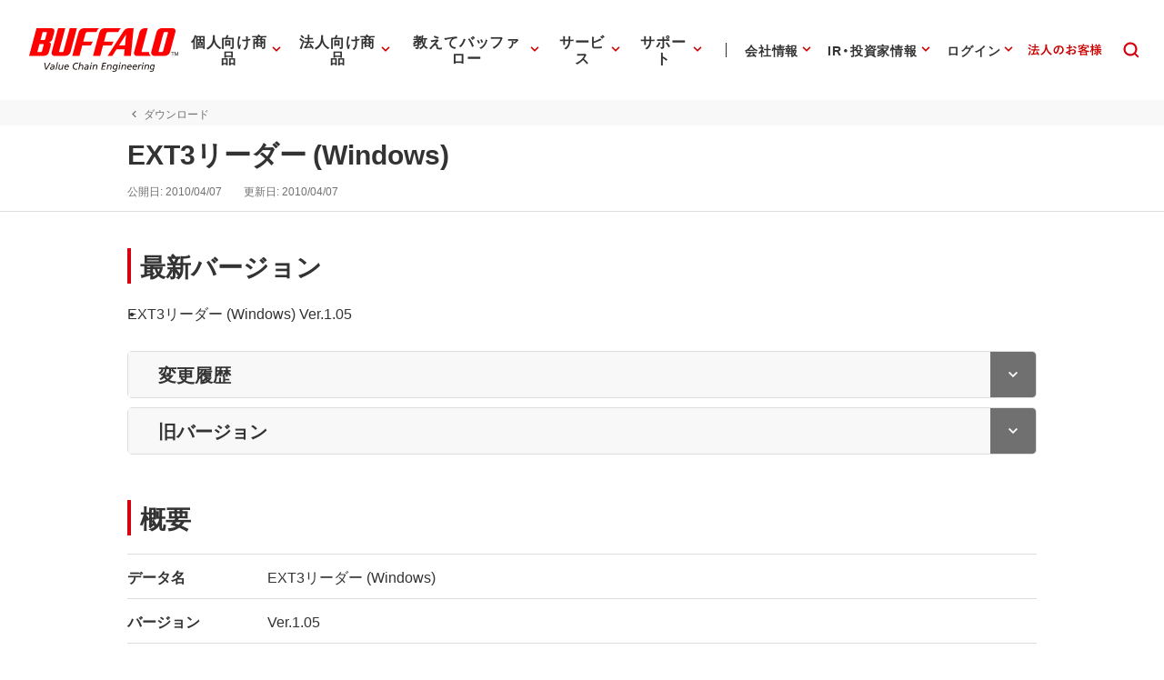

--- FILE ---
content_type: text/html;charset=UTF-8
request_url: https://www.buffalo.jp/support/download/detail/?dl_contents_id=60881
body_size: 211056
content:
<!doctype html>
<html class="no-js" lang="ja" itemscope itemtype="http://schema.org/WebPage">
<head prefix="og: http://ogp.me/ns# fb: http://ogp.me/ns/fb# website: http://ogp.me/ns/website#">

	<!-- Google Tag Manager -->
	<script>(function(w,d,s,l,i){w[l]=w[l]||[];w[l].push({'gtm.start':
		new Date().getTime(),event:'gtm.js'});var f=d.getElementsByTagName(s)[0],
		j=d.createElement(s),dl=l!='dataLayer'?'&l='+l:'';j.async=true;j.src=
		'https://www.googletagmanager.com/gtm.js?id='+i+dl;f.parentNode.insertBefore(j,f);
	})(window,document,'script','dataLayer','GTM-MWSPQH3');</script>
	<!-- End Google Tag Manager -->

	<meta charset="utf-8">
	<meta http-equiv="x-ua-compatible" content="ie=edge">
	<meta content="width=device-width, initial-scale=1, shrink-to-fit=no, viewport-fit=cover" name="viewport">
	<meta http-equiv="cleartype" content="on">
	
		<title>EXT3リーダー (Windows) : ダウンロード | バッファロー</title>
	
	<meta itemprop="headline" content="">
	<meta itemprop="name" content="">

	<meta name="keywords" content="ダウンロード,ドライバー,ソフトウェア,マニュアル,取扱説明書,バッファロー,BUFFALO" />

	<meta name="description" content="ソフトウェア、取扱説明書などのダウンロードを行うことができます。">
	<meta property="og:description" content="ソフトウェア、取扱説明書などのダウンロードを行うことができます。">
	<meta itemprop="description" content="ソフトウェア、取扱説明書などのダウンロードを行うことができます。">

	<meta content="株式会社バッファロー" name="author">
	<meta content="株式会社バッファロー" itemprop="author">
	<meta content="株式会社バッファロー" name="copyright">
	<meta content="株式会社バッファロー" itemprop="copyrightHolder">

	<meta content="SKYPE_TOOLBAR_PARSER_COMPATIBLE" name="SKYPE_TOOLBAR">
	<meta content="True" name="HandheldFriendly">
	<meta content="320" name="MobileOptimized">
	<meta content="telephone=no, address=no, email=no" name="format-detection">
	<meta name="google" value="notranslate">
	<meta content="unsafe-url" name="referrer">

	<meta content="#fff" name="theme-color">
	<meta content="yes" name="mobile-web-app-capable">
	<meta content="株式会社バッファロー" name="application-name">

	<meta content="yes" name="apple-mobile-web-app-capable">
	<meta content="black" name="apple-mobile-web-app-status-bar-style">
	<meta content="株式会社バッファロー" name="apple-mobile-web-app-title">

	<meta content="ja_JP" property="og:locale">
	<meta content="" property="og:type">
	<meta content="100334" property="fb:admins">
	<meta content="" property="fb:app_id">
	<meta content="株式会社バッファロー" property="og:site_name">
	<meta content="" property="og:url">
	<meta content="" property="og:image">
	<meta content="" itemprop="image">
	<meta content="" name="twitter:image">
	<meta content="summary_large_image" name="twitter:card">

	<meta content="@BuffaloCS" name="twitter:site">
	<meta content="@BuffaloCS" name="twitter:creator">
	<meta content="881942455" name="twitter:site:id">
	<meta content="881942455" name="twitter:creator:id">
	<meta content="buffalo.jp" name="twitter:domain">

	<link href="//buffalo.jp/" rel="index">

	<meta content="//buffalo.jp/" name="msapplication-starturl">
	<meta content="株式会社バッファロー" name="msapplication-tooltip">
	<meta content="no" name="msapplication-tap-highlight">
	<meta content="#c00" name="msapplication-navbutton-color">
	<meta content="width=800;height=600" name="msapplication-window">
	<meta content="" name="msapplication-task">
	<meta name="msapplication-badge" value="">
	<meta content="/common/img/meta/browserconfig.xml" name="msapplication-config">
	<meta content="/common/img/meta/tile-image/mstile-144x144.png" name="msapplication-TileImage">
	<meta content="#fff" name="msapplication-TileColor">
	<meta content="none" name="msapplication-notification">
	<meta content="1" name="msapplication-task-separator">

	<link href="/common/img/meta/favicon.ico" rel="icon" type="image/vnd.microsoft.icon">
	<link href="/common/img/meta/favicon.ico" rel="shortcut icon" type="image/vnd.microsoft.icon">
	<link href="/common/img/meta/mobile-touch-icon/android-chrome-36x36.png" rel="icon" type="image/png" sizes="36x36">
	<link href="/common/img/meta/mobile-touch-icon/android-chrome-48x48.png" rel="icon" type="image/png" sizes="48x48">
	<link href="/common/img/meta/mobile-touch-icon/android-chrome-72x72.png" rel="icon" type="image/png" sizes="72x72">
	<link href="/common/img/meta/mobile-touch-icon/android-chrome-96x96.png" rel="icon" type="image/png" sizes="96x96">
	<link href="/common/img/meta/mobile-touch-icon/android-chrome-128x128.png" rel="icon" type="image/png" sizes="128x128">
	<link href="/common/img/meta/mobile-touch-icon/android-chrome-144x144.png" rel="icon" type="image/png" sizes="144x144">
	<link href="/common/img/meta/mobile-touch-icon/android-chrome-152x152.png" rel="icon" type="image/png" sizes="152x152">
	<link href="/common/img/meta/mobile-touch-icon/android-chrome-192x192.png" rel="icon" type="image/png" sizes="192x192">
	<link href="/common/img/meta/mobile-touch-icon/android-chrome-256x256.png" rel="icon" type="image/png" sizes="256x256">
	<link href="/common/img/meta/mobile-touch-icon/android-chrome-384x384.png" rel="icon" type="image/png" sizes="384x384">
	<link href="/common/img/meta/mobile-touch-icon/android-chrome-512x512.png" rel="icon" type="image/png" sizes="512x512">

	<link href="/common/img/meta/icon/icon-36x36.png" rel="icon" type="image/png" sizes="36x36">
	<link href="/common/img/meta/icon/icon-48x48.png" rel="icon" type="image/png" sizes="48x48">
	<link href="/common/img/meta/icon/icon-72x72.png" rel="icon" type="image/png" sizes="72x72">
	<link href="/common/img/meta/icon/icon-96x96.png" rel="icon" type="image/png" sizes="96x96">
	<link href="/common/img/meta/icon/icon-128x128.png" rel="icon" type="image/png" sizes="128x128">
	<link href="/common/img/meta/icon/icon-144x144.png" rel="icon" type="image/png" sizes="144x144">
	<link href="/common/img/meta/icon/icon-152x152.png" rel="icon" type="image/png" sizes="152x152">
	<link href="/common/img/meta/icon/icon-160x160.png" rel="icon" type="image/png" sizes="160x160">
	<link href="/common/img/meta/icon/icon-192x192.png" rel="icon" type="image/png" sizes="192x192">
	<link href="/common/img/meta/icon/icon-196x196.png" rel="icon" type="image/png" sizes="196x196">
	<link href="/common/img/meta/icon/icon-256x256.png" rel="icon" type="image/png" sizes="256x256">
	<link href="/common/img/meta/icon/icon-384x384.png" rel="icon" type="image/png" sizes="384x384">
	<link href="/common/img/meta/icon/icon-512x512.png" rel="icon" type="image/png" sizes="512x512">
	<link href="/common/img/meta/icon/icon-16x16.png" rel="icon" type="image/png" sizes="16x16">
	<link href="/common/img/meta/icon/icon-24x24.png" rel="icon" type="image/png" sizes="24x24">
	<link href="/common/img/meta/icon/icon-32x32.png" rel="icon" type="image/png" sizes="32x32">

	<link href="/common/img/meta/safari-pinned-tab.svg" rel="mask-icon" color="#fff">

	<link href="/common/img/meta/mobile-touch-icon/apple-touch-icon-57x57.png" rel="apple-touch-icon" sizes="57x57">
	<link href="/common/img/meta/mobile-touch-icon/apple-touch-icon-60x60.png" rel="apple-touch-icon" sizes="60x60">
	<link href="/common/img/meta/mobile-touch-icon/apple-touch-icon-72x72.png" rel="apple-touch-icon" sizes="72x72">
	<link href="/common/img/meta/mobile-touch-icon/apple-touch-icon-76x76.png" rel="apple-touch-icon" sizes="76x76">
	<link href="/common/img/meta/mobile-touch-icon/apple-touch-icon-114x114.png" rel="apple-touch-icon" sizes="114x114">
	<link href="/common/img/meta/mobile-touch-icon/apple-touch-icon-120x120.png" rel="apple-touch-icon" sizes="120x120">
	<link href="/common/img/meta/mobile-touch-icon/apple-touch-icon-144x144.png" rel="apple-touch-icon" sizes="144x144">
	<link href="/common/img/meta/mobile-touch-icon/apple-touch-icon-152x152.png" rel="apple-touch-icon" sizes="152x152">
	<link href="/common/img/meta/mobile-touch-icon/apple-touch-icon-180x180.png" rel="apple-touch-icon" sizes="180x180">

	<link href="/common/img/meta/manifest.json" rel="manifest">

	<link href="/common/img/meta/launch-image/default.png" rel="apple-touch-startup-image" media="(device-width: 320px) and (device-height: 480px) and (-webkit-device-pixel-ratio: 1)">
	<link href="/common/img/meta/launch-image/default-ipad.png" rel="apple-touch-startup-image" media="(device-width: 768px) and (device-height: 1024px) and (-webkit-device-pixel-ratio: 1) and (orientation: portrait)">
	<link href="/common/img/meta/launch-image/default-ipad-landscape.png" rel="apple-touch-startup-image" media="(device-width: 768px) and (device-height: 1024px) and (-webkit-device-pixel-ratio: 1) and (orientation: landscape)">
	<link href="/common/img/meta/launch-image/default-ipad-nostatusbar.png" rel="apple-touch-startup-image" media="(device-width: 768px) and (device-height: 1024px) and (-webkit-device-pixel-ratio: 1) and (orientation: portrait)">
	<link href="/common/img/meta/launch-image/default-ipad-landscape-nostatusbar.png" rel="apple-touch-startup-image" media="(device-width: 768px) and (device-height: 1024px) and (-webkit-device-pixel-ratio: 1) and (orientation: landscape)">
	<link href="/common/img/meta/launch-image/default@2x.png" rel="apple-touch-startup-image" media="(device-width: 320px) and (device-height: 480px) and (-webkit-device-pixel-ratio: 2)">
	<link href="/common/img/meta/launch-image/default-568h@2x.png" rel="apple-touch-startup-image" media="(device-width: 320px) and (device-height: 568px) and (-webkit-device-pixel-ratio: 2)">
	<link href="/common/img/meta/launch-image/default-667h@2x.png" rel="apple-touch-startup-image" media="(device-width: 375px) and (device-height: 667px) and (-webkit-device-pixel-ratio: 2)">
	<link href="/common/img/meta/launch-image/default-ipad@2x.png" rel="apple-touch-startup-image" media="(device-width: 768px) and (device-height: 1024px) and (-webkit-device-pixel-ratio: 2) and (orientation: portrait)">
	<link href="/common/img/meta/launch-image/default-ipad-landscape@2x.png" rel="apple-touch-startup-image" media="(device-width: 768px) and (device-height: 1024px) and (-webkit-device-pixel-ratio: 2) and (orientation: landscape)">
	<link href="/common/img/meta/launch-image/default-ipad-nostatusbar@2x.png" rel="apple-touch-startup-image" media="(device-width: 768px) and (device-height: 1024px) and (-webkit-device-pixel-ratio: 2) and (orientation: portrait)">
	<link href="/common/img/meta/launch-image/default-ipad-landscape-nostatusbar@2x.png" rel="apple-touch-startup-image" media="(device-width: 768px) and (device-height: 1024px) and (-webkit-device-pixel-ratio: 2) and (orientation: landscape)">
	<link href="/common/img/meta/launch-image/default-portrait-736h@3x.png" rel="apple-touch-startup-image" media="(device-width: 414px) and (device-height: 736px) and (-webkit-device-pixel-ratio: 3) and (orientation: portrait)">
	<link href="/common/img/meta/launch-image/default-landscape-736h@3x.png" rel="apple-touch-startup-image" media="(device-width: 414px) and (device-height: 736px) and (-webkit-device-pixel-ratio: 3) and (orientation: landscape)">
	<link href="/common/img/meta/launch-image/default-portrait-2436h@3x.png" rel="apple-touch-startup-image" media="(device-width: 375px) and (device-height: 812px) and (-webkit-device-pixel-ratio: 3) and (orientation: portrait)">
	<link href="/common/img/meta/launch-image/default-landscape-2436h@3x.png" rel="apple-touch-startup-image" media="(device-width: 375px) and (device-height: 812px) and (-webkit-device-pixel-ratio: 3) and (orientation: landscape)">

	<link rel="dns-prefetch" href="//buffalo.jp/">
	<link rel="preconnect" href="//buffalo.jp/">
	<link rel="dns-prefetch" href="https://cdn.jsdelivr.net/">
	<link rel="preconnect" href="https://cdn.jsdelivr.net/" crossorigin>
	<link rel="dns-prefetch" href="https://cdnjs.com/">
	<link rel="preconnect" href="https://cdnjs.com/" crossorigin>
	<link rel="preload" as="style" href="https://cdn.jsdelivr.net/npm/yakuhanjp@3.0.0/dist/css/yakuhanjp.min.css">
	<link rel="prefetch" as="style" href="https://cdn.jsdelivr.net/npm/yakuhanjp@3.0.0/dist/css/yakuhanjp.min.css">
	<link rel="preload" as="style" href="https://cdn.jsdelivr.net/npm/yakuhanjp@3.0.0/dist/css/yakuhanmp.min.css">
	<link rel="prefetch" as="style" href="https://cdn.jsdelivr.net/npm/yakuhanjp@3.0.0/dist/css/yakuhanmp.min.css">
	<link rel="preload" as="style" href="/common/css/style.min.css?ver=202601221200">
	<link rel="prefetch" as="style" href="/common/css/style.min.css?ver=202601221200">
	<link rel="preload" as="script" href="/common/js/bundle.min.js?ver=202511181700">
	<link rel="prefetch" as="script" href="/common/js/bundle.min.js?ver=202511181700">

	<!-- Stylesheet -->
	<link rel="stylesheet" href="https://cdn.jsdelivr.net/npm/yakuhanjp@3.0.0/dist/css/yakuhanjp.min.css">
	<link rel="stylesheet" href="https://cdn.jsdelivr.net/npm/yakuhanjp@3.0.0/dist/css/yakuhanmp.min.css">
	<link rel="stylesheet" href="/common/css/style.min.css?ver=202601221200" media="all">
	<link rel="stylesheet" href="/common/css/style.extend.css?ver=202510061500" media="all">

	<!-- JSON-LD http://schema.org/ -->
	<!-- delete -->

</head>
<body xmlns:xlink="http://www.w3.org/1999/xlink">
		<svg viewbox="0 0 100 100" xmlns="http://www.w3.org/2000/svg" style="position: absolute; z-index: -9999; display: none; width: 0; height: 0; visibility: hidden;">			<defs>				<symbol id="icn-arr--upward" viewbox="0 0 100 100">					<path d="M50 34.562l-25 25 5.875 5.875L50 46.354l19.125 19.083L75 59.562l-25-25z"/>				</symbol>				<symbol id="icn-arr--forward" viewbox="0 0 100 100">					<path d="M40.438 25l-5.875 5.875L53.646 50 34.562 69.125 40.438 75l25-25-25-25z"/>				</symbol>				<symbol id="icn-arr--downward" viewbox="0 0 100 100">					<path d="M69.124 34.562L50 53.646 30.876 34.562 25 40.438l25 25 25-25-5.876-5.876z"/>				</symbol>				<symbol id="icn-arr--backward" viewbox="0 0 100 100">					<path d="M65.438 30.875L59.562 25l-25 25 25 25 5.875-5.875L46.354 50l19.084-19.125z"/>				</symbol>				<symbol id="icn-arr--right" viewbox="0 0 100 100">					<path d="M50 16.667l-5.876 5.875 23.251 23.291H16.667v8.334h50.708L44.124 77.458 50 83.333 83.333 50 50 16.667z"/>				</symbol>				<symbol id="icn-arr--down" viewbox="0 0 100 100">					<path d="M100 50l-8.801-8.8-35 34.8V0H43.6v76L8.8 41.2 0 50l50 50 50-50z"/>				</symbol>				<symbol id="icn-arr--left" viewbox="0 0 100 100">					<path d="M50,16.5l5.9,5.9L32.5,45.8h51v8.4h-51l23.4,23.4L50,83.5L16.5,50L50,16.5z"/>				</symbol>				<symbol id="icn-ellipsis" viewbox="0 0 100 100">					<path d="M25 41.667c-4.582 0-8.333 3.75-8.333 8.333 0 4.582 3.751 8.333 8.333 8.333s8.333-3.752 8.333-8.333c0-4.584-3.751-8.333-8.333-8.333zm50 0c-4.582 0-8.333 3.75-8.333 8.333 0 4.582 3.751 8.333 8.333 8.333s8.333-3.752 8.333-8.333c0-4.584-3.751-8.333-8.333-8.333zm-25 0c-4.582 0-8.333 3.75-8.333 8.333 0 4.582 3.751 8.333 8.333 8.333s8.333-3.752 8.333-8.333c0-4.584-3.751-8.333-8.333-8.333z"/>				</symbol>				<symbol id="icn-alert" viewbox="0 0 100 100">					<path d="M25,71.6h50L50,28.4L25,71.6z M52.3,64.8h-4.5v-4.5h4.5V64.8z M52.3,55.7h-4.5v-9.1h4.5V55.7z"/>				</symbol>				<symbol id="icn-new-window" viewbox="0 0 100 100">					<path d="M29.5,34.1H25v36.4c0,2.5,2,4.5,4.5,4.5h36.4v-4.5H29.5V34.1z M70.5,25H38.6c-2.5,0-4.5,2-4.5,4.5v31.8c0,2.5,2,4.5,4.5,4.5h31.8c2.5,0,4.5-2,4.5-4.5V29.5C75,27,73,25,70.5,25z M70.5,61.4H38.6V29.5h31.8V61.4z"/>				</symbol>				<symbol id="icn-build" viewbox="0 0 100 100">					<path d="M74.3,65.8L53.7,45.1c2-5.2,0.9-11.3-3.4-15.7c-4.5-4.5-11.3-5.4-16.8-3l9.8,9.8l-6.8,6.8l-10-9.8c-2.7,5.4-1.6,12.3,3,16.8c4.3,4.3,10.4,5.4,15.7,3.4l20.7,20.7c0.9,0.9,2.3,0.9,3.2,0l5.2-5.2C75.3,68,75.3,66.5,74.3,65.8z"/>				</symbol>				<symbol id="icn-biz" viewbox="0 0 100 100">					<path d="M50,37.5v-10H25v45h50v-35H50z M35,67.5h-5v-5h5V67.5z M35,57.5h-5v-5h5V57.5z M35,47.5h-5v-5h5V47.5zM35,37.5h-5v-5h5V37.5z M45,67.5h-5v-5h5V67.5z M45,57.5h-5v-5h5V57.5z M45,47.5h-5v-5h5V47.5z M45,37.5h-5v-5h5V37.5z M70,67.5H50v-5h5v-5h-5v-5h5v-5h-5v-5h20V67.5z M65,47.5h-5v5h5V47.5z M65,57.5h-5v5h5V57.5z"/>				</symbol>				<symbol id="icn-cal" viewbox="0 0 100 100">					<path d="M62.5,47.5h-25v5h25V47.5z M67.5,30H65v-5h-5v5H40v-5h-5v5h-2.5c-2.8,0-5,2.3-5,5l0,35c0,2.8,2.2,5,5,5h35c2.8,0,5-2.3,5-5V35C72.5,32.3,70.3,30,67.5,30z M67.5,70h-35V42.5h35V70z M55,57.5H37.5v5H55V57.5z"/>				</symbol>				<symbol id="icn-chat" viewbox="0 0 100 100">					<path d="M70,25H30c-2.8,0-5,2.3-5,5l0,45l10-10h35c2.8,0,5-2.3,5-5V30C75,27.3,72.8,25,70,25z M35,42.5h30v5H35V42.5zM55,55H35v-5h20V55z M65,40H35v-5h30V40z"/>				</symbol>				<symbol id="icn-close" viewbox="0 0 100 100">					<path d="M75,30l-5-5L50,45L30,25l-5,5l20,20L25,70l5,5l20-20l20,20l5-5L55,50L75,30z"/>				</symbol>				<symbol id="icn-dl" viewbox="0 0 100 100">					<path d="M70.6,42.6H58.8V25H41.2v17.6H29.4L50,63.2L70.6,42.6z M29.4,69.1V75h41.2v-5.9H29.4z"/>				</symbol>				<symbol id="icn-fb" viewbox="0 0 100 100">					<path d="M50,21c-16.075,0-29.107,13.031-29.107,29.107c0,13.65,9.397,25.104,22.075,28.249V59.001h-6.002v-8.895 h6.002v-3.833c0-9.907,4.483-14.499,14.21-14.499c0.231,0,0.482,0.006,0.748,0.016c0.798,0.032,1.728,0.108,2.619,0.21 c1.189,0.136,2.31,0.316,2.96,0.497v8.063c-0.687-0.072-1.88-0.108-3.363-0.108c-0.895,0-1.687,0.064-2.383,0.198 c-0.464,0.09-0.886,0.21-1.267,0.365c-0.191,0.077-0.371,0.163-0.541,0.257c-0.341,0.189-0.643,0.412-0.907,0.672 c-0.132,0.13-0.255,0.269-0.369,0.418c-0.228,0.297-0.419,0.632-0.576,1.007c-0.079,0.187-0.149,0.385-0.211,0.592 c-0.124,0.415-0.214,0.871-0.274,1.371c-0.06,0.499-0.089,1.042-0.089,1.629v3.146h9.507L61.4,59.001h-7.874V79 c14.412-1.741,25.58-14.012,25.58-28.893C79.107,34.031,66.075,21,50,21z" fill="#0866FF"></path>				</symbol>				<symbol id="icn-line" viewbox="0 0 100 100">					<path d="M65.3,45.5c0.7,0,1.3,0.6,1.3,1.3c0,0.7-0.6,1.3-1.3,1.3h-3.7v2.3h3.7c0.7,0,1.3,0.6,1.3,1.3c0,0.7-0.6,1.3-1.3,1.3h-5c-0.7,0-1.3-0.6-1.3-1.3v-9.9c0-0.7,0.6-1.3,1.3-1.3h5c0.7,0,1.3,0.6,1.3,1.3c0,0.7-0.6,1.3-1.3,1.3h-3.7v2.3H65.3z M57.3,51.8c0,0.6-0.4,1.1-0.9,1.2c-0.1,0-0.3,0.1-0.4,0.1c-0.4,0-0.8-0.2-1.1-0.5l-5.1-6.9v6.1c0,0.7-0.6,1.3-1.3,1.3c-0.7,0-1.3-0.6-1.3-1.3v-9.9c0-0.6,0.4-1.1,0.9-1.2c0.1,0,0.3-0.1,0.4-0.1c0.4,0,0.8,0.2,1,0.5l5.1,6.9v-6.2c0-0.7,0.6-1.3,1.3-1.3c0.7,0,1.3,0.6,1.3,1.3V51.8z M45.4,51.8c0,0.7-0.6,1.3-1.3,1.3c-0.7,0-1.3-0.6-1.3-1.3v-9.9c0-0.7,0.6-1.3,1.3-1.3c0.7,0,1.3,0.6,1.3,1.3C45.4,41.9,45.4,51.8,45.4,51.8z M40.2,53.1h-5c-0.7,0-1.3-0.6-1.3-1.3v-9.9c0-0.7,0.6-1.3,1.3-1.3c0.7,0,1.3,0.6,1.3,1.3v8.6h3.7c0.7,0,1.3,0.6,1.3,1.3C41.5,52.5,40.9,53.1,40.2,53.1 M75,46.5c0-11.2-11.2-20.3-25-20.3s-25,9.1-25,20.3c0,10,8.9,18.4,20.9,20c0.8,0.2,1.9,0.5,2.2,1.2c0.3,0.6,0.2,1.6,0.1,2.3l-0.3,2.1c-0.1,0.6-0.5,2.5,2.2,1.3c2.7-1.1,14.4-8.5,19.7-14.5C73.3,55,75,51,75,46.5"/>				</symbol>				<symbol id="icn-tw" viewbox="0 0 100 100">					<rect height="100" width="100"></rect>					<path d="M55.398,45.559h0.001L76.527,21H71.52L53.175,42.324L38.523,21H21.624L43.78,53.246L21.624,79h5.007 l19.373-22.519L61.477,79h16.899L55.398,45.559z M48.542,53.531V53.53l-2.245-3.211l-17.862-25.55h7.69l14.415,20.62l2.245,3.211 l18.738,26.803h-7.69L48.542,53.531z" fill="#FFFFFF"></path>				</symbol>				<symbol id="icn-yt" viewbox="0 0 100 100">					<path d="M81.484,34.183c-0.756-2.827-2.982-5.054-5.81-5.81C70.549,27,50,27,50,27s-20.549,0-25.674,1.373 c-2.827,0.756-5.054,2.982-5.81,5.81C17.143,39.308,17.143,50,17.143,50s0,10.692,1.373,15.817c0.756,2.827,2.982,5.054,5.81,5.81 C29.451,73,50,73,50,73s20.549,0,25.674-1.373c2.827-0.756,5.054-2.982,5.81-5.81C82.857,60.692,82.857,50,82.857,50 S82.857,39.308,81.484,34.183z M43.429,59.857V40.143L60.501,50L43.429,59.857z" fill="#FF0000" />				</symbol>				<symbol id="icn-game" viewbox="0 0 100 100">					<path d="M70.5,36.4H29.5c-2.5,0-4.5,2-4.5,4.5v18.2c0,2.5,2,4.5,4.5,4.5h40.9c2.5,0,4.5-2,4.5-4.5V40.9C75,38.4,73,36.4,70.5,36.4z M47.7,52.3h-6.8v6.8h-4.5v-6.8h-6.8v-4.5h6.8v-6.8h4.5v6.8h6.8V52.3z M58,56.8c-1.9,0-3.4-1.5-3.4-3.4S56.1,50,58,50c1.9,0,3.4,1.5,3.4,3.4S59.8,56.8,58,56.8z M67,50c-1.9,0-3.4-1.5-3.4-3.4s1.5-3.4,3.4-3.4c1.9,0,3.4,1.5,3.4,3.4S68.9,50,67,50z"/>				</symbol>				<symbol id="icn-help" viewbox="0 0 100 100">					<path d="M47.5,65h5v-5h-5V65z M50,25c-13.8,0-25,11.2-25,25s11.2,25,25,25s25-11.2,25-25S63.8,25,50,25z M50,70c-11,0-20-9-20-20s9-20,20-20s20,9,20,20S61,70,50,70z M50,35c-5.5,0-10,4.5-10,10h5c0-2.8,2.3-5,5-5s5,2.3,5,5c0,5-7.5,4.4-7.5,12.5h5c0-5.6,7.5-6.3,7.5-12.5C60,39.5,55.5,35,50,35z"/>				</symbol>				<symbol id="icn-info" viewbox="0 0 100 100">					<path d="M47.5,57.5h5v5h-5V57.5z M47.5,37.5h5v15h-5V37.5z M50,25c-13.8,0-25,11.2-25,25s11.2,25,25,25c13.8,0,25-11.2,25-25S63.8,25,50,25z M50,70c-11,0-20-9-20-20s9-20,20-20s20,9,20,20S61,70,50,70z"/>				</symbol>				<symbol id="icn-instructions" viewbox="0 0 100 100">					<path d="M52.3,48.9h15.9v3.4H52.3V48.9z M52.3,43.2h15.9v3.4H52.3V43.2z M52.3,54.5h15.9V58H52.3V54.5z M70.5,30.7H29.5c-2.5,0-4.5,2-4.5,4.5v29.5c0,2.5,2,4.5,4.5,4.5h40.9c2.5,0,4.5-2,4.5-4.5V35.2C75,32.7,73,30.7,70.5,30.7z M70.5,64.8H50V35.2h20.5V64.8z"/>				</symbol>				<symbol id="icn-mail" viewbox="0 0 100 100">					<path d="M70,30H30c-2.8,0-5,2.3-5,5l0,30c0,2.8,2.3,5,5,5h40c2.8,0,5-2.3,5-5V35C75,32.3,72.8,30,70,30z M70,65H30V40l20,12.5L70,40V65z M50,47.5L30,35h40L50,47.5z"/>				</symbol>				<symbol id="icn-menu" viewbox="0 0 100 100">					<path d="M25,66.7h50v-5.6H25V66.7z M25,52.8h50v-5.6H25V52.8z M25,33.3v5.6h50v-5.6H25z"/>				</symbol>				<symbol id="icn-no-power-supply" viewbox="0 0 100 100">					<rect x="22.9" y="48.2" transform="matrix(0.7071 0.7071 -0.7071 0.7071 50 -20.7107)" width="54.3" height="3.5"/>					<path d="M66.7,56.9V41.6c0-2.8-2.8-5.6-5.5-5.5l0-11.1h-5.6v11.1H44.4V25h-5.6v6.4L65.5,58L66.7,56.9z"/>					<path d="M33.3,41.6v15.3l9.7,9.8V75h13.9v-8.3l6.1-6.1L38.6,36.1C36,36.3,33.3,38.9,33.3,41.6z"/>				</symbol>				<symbol id="icn-plug" viewbox="0 0 100 100">					<path d="M61.1 36.1V25h-5.6v11.1H44.4V25h-5.6v11.1c-2.8 0-5.5 2.8-5.5 5.5v15.3l9.7 9.8V75h13.9v-8.3l9.7-9.8V41.6c.1-2.7-2.7-5.5-5.5-5.5z"/>				</symbol>				<symbol id="icn-pdf" viewbox="0 0 100 100">					<path d="M70,25H40c-2.8,0-5,2.3-5,5v30c0,2.8,2.3,5,5,5h30c2.8,0,5-2.3,5-5V30C75,27.3,72.8,25,70,25z M48.8,43.8c0,2.1-1.7,3.8-3.8,3.8h-2.5v5h-3.8v-15H45c2.1,0,3.8,1.7,3.8,3.8V43.8z M61.3,48.8c0,2.1-1.7,3.8-3.8,3.8h-6.3v-15h6.3c2.1,0,3.8,1.7,3.8,3.8V48.8z M71.3,41.3h-3.8v2.5h3.8v3.8h-3.8v5h-3.8v-15h7.5V41.3z M42.5,43.8H45v-2.5h-2.5V43.8z M30,35h-5v35c0,2.8,2.3,5,5,5h35v-5H30V35z M55,48.8h2.5v-7.5H55V48.8z"/>				</symbol>				<symbol id="icn-phone" viewbox="0 0 100 100">					<path d="M37.1,46.6c4,7.9,10.4,14.3,18.3,18.3l6.1-6.1c0.8-0.8,1.9-1,2.8-0.7c3.1,1,6.5,1.6,9.9,1.6c1.5,0,2.8,1.3,2.8,2.8v9.7c0,1.5-1.3,2.8-2.8,2.8C48.1,75,27,53.9,27,27.8c0-1.5,1.3-2.8,2.8-2.8h9.7c1.5,0,2.8,1.3,2.8,2.8c0,3.5,0.6,6.8,1.6,9.9c0.3,1,0.1,2.1-0.7,2.8L37.1,46.6z"/>				</symbol>				<symbol id="icn-pin" viewbox="0 0 100 100">					<path d="M50,25c-9.7,0-17.5,7.8-17.5,17.5C32.5,55.6,50,75,50,75s17.5-19.4,17.5-32.5C67.5,32.8,59.7,25,50,25zM50,48.8c-3.5,0-6.3-2.8-6.3-6.3s2.8-6.3,6.3-6.3s6.3,2.8,6.3,6.3S53.5,48.8,50,48.8z"/>				</symbol>				<symbol id="icn-print" viewbox="0 0 100 100">					<path d="M67.5,40h-35c-4.1,0-7.5,3.3-7.5,7.5v15h10v10h30v-10h10v-15C75,43.3,71.7,40,67.5,40z M60,67.5H40V55h20V67.5z M67.5,50c-1.4,0-2.5-1.1-2.5-2.5s1.1-2.5,2.5-2.5s2.5,1.1,2.5,2.5S68.9,50,67.5,50z M65,27.5H35v10h30V27.5z"/>				</symbol>				<symbol id="icn-product" viewbox="0 0 100 100">					<path d="M32,47.8v10.6h9.3C41.3,52.9,37.3,48.4,32,47.8z M20,66.3C20,72.2,24.8,77,30.7,77s10.7-4.8,10.7-10.7V61H20V66.3z M29.3,47.8c-5.3,0.7-9.3,5.1-9.3,10.6h9.3C29.3,58.3,29.3,47.8,29.3,47.8z"/>					<path d="M77.3,50.4H58.7c-1.5,0-2.7,1.2-2.7,2.7v18.7c0,1.5,1.2,2.7,2.7,2.7h18.7c1.5,0,2.7-1.2,2.7-2.7V53.1C80,51.6,78.8,50.4,77.3,50.4z M66.7,66.4h-2v-2.7H62v2.7h-2v-8h2v3.3h2.7v-3.3h2V66.4z M69.3,58.4h5.3c0.7,0,1.3,0.6,1.3,1.3v5.3c0,0.7-0.6,1.3-1.3,1.3h-5.3V58.4z M71.3,64.4H74v-4h-2.7V64.4z"/>					<path d="M35.3,29.1l2.7,2.7c6.6-6.6,17.4-6.6,24,0l2.7-2.7C56.6,21,43.4,21,35.3,29.1z M46,39.7l4,4l4-4C51.8,37.5,48.2,37.5,46,39.7z M40.7,34.4l2.7,2.7c3.7-3.7,9.7-3.7,13.3,0l2.7-2.7C54.2,29.2,45.8,29.2,40.7,34.4z"/>				</symbol>				<symbol id="icn-search" viewbox="0 0 100 100">					<path d="m64.7 60.4c2.8-3.7 4.5-8.3 4.5-13.3 0-12.2-9.9-22.1-22.1-22.1s-22.1 9.9-22.1 22.1 9.9 22.1 22.1 22.1c5 0 9.6-1.6 13.3-4.4l10.2 10.2 4.4-4.4-10.3-10.2zm-17.6 2.5c-8.8 0-15.8-7.1-15.8-15.8s7.1-15.8 15.8-15.8 15.8 7 15.8 15.7-7.1 15.9-15.8 15.9z"/>				</symbol>				<symbol id="icn-share" viewbox="0 0 100 100">					<path d="M65.1,60.3c-1.9,0-3.6,0.8-4.9,1.9L42.2,51.9c0.1-0.6,0.2-1.2,0.2-1.8s-0.1-1.2-0.2-1.8L59.9,38c1.4,1.3,3.1,2,5.1,2c4.2,0,7.5-3.4,7.5-7.5S69.2,25,65.1,25s-7.5,3.4-7.5,7.5c0,0.6,0.1,1.2,0.2,1.8L40.1,44.6c-1.4-1.3-3.1-2-5.1-2c-4.2,0-7.5,3.4-7.5,7.5s3.4,7.5,7.5,7.5c2,0,3.8-0.8,5.1-2L57.9,66c-0.1,0.5-0.2,1.1-0.2,1.6c0,4,3.3,7.3,7.3,7.3s7.3-3.3,7.3-7.3C72.4,63.6,69.1,60.3,65.1,60.3z"/>				</symbol>				<symbol id="icn-teach" viewbox="0 0 100 100">					<path d="M34.1,52.7v9.1L50,70.5l15.9-8.7v-9.1L50,61.4L34.1,52.7z M50,29.5L25,43.2l25,13.6l20.5-11.2v15.7H75V43.2L50,29.5z"/>				</symbol>				<symbol id="icn-display" viewbox="0 0 100 100">					<path d="M70.5,28.5H29.5c-2.5,0-4.5,2-4.5,4.5v27.3c0,2.5,2,4.5,4.5,4.5h11.4v4.5h18.2v-4.5h11.4c2.5,0,4.5-2,4.5-4.5l0-27.3C75,30.6,73,28.5,70.5,28.5z M70.5,60.4H29.5V33.1h40.9V60.4z"/>				</symbol>				<symbol id="icn-work" viewbox="0 0 100 100">					<path d="M45,60v-2.5H27.5l0,10c0,2.8,2.2,5,5,5h35c2.8,0,5-2.2,5-5v-10H55V60H45z M70,37.5H60v-5l-5-5H45l-5,5v5H30c-2.8,0-5,2.3-5,5V50c0,2.8,2.2,5,5,5h15v-5h10v5h15c2.8,0,5-2.3,5-5v-7.5C75,39.8,72.8,37.5,70,37.5z M55,37.5H45v-5h10V37.5z"/>				</symbol>				<symbol id="icn-photos" viewbox="0 0 100 100">					<path d="M25 34.1h4.5v31.8H25V34.1zm9.1 0h4.5v31.8h-4.5V34.1zm38.6 0H45.5c-1.3 0-2.3 1-2.3 2.3v27.3c0 1.2 1 2.3 2.3 2.3h27.3c1.3 0 2.3-1 2.3-2.3V36.4c-.1-1.3-1.1-2.3-2.4-2.3zm-25 27.3l5.7-7.2 4.1 4.9 5.7-7.3 7.3 9.6H47.7z"/>				</symbol>				<symbol id="icn-code" viewbox="0 0 100 100">					<path d="M43.5 61.5L32 50l11.5-11.5L40 35 25 50l15 15 3.5-3.5zm13 0L68 50 56.5 38.5 60 35l15 15-15 15-3.5-3.5z"/>				</symbol>				<symbol id="icn-hdd" viewbox="0 0 100 100">					<path d="M72.1 44.9l-8.3-6.8c-1.5-1.3-3.5-2-5.5-2H41.8c-2 0-3.9.7-5.5 2L28 44.9c-1.8 1.3-2.9 3.4-2.9 5.8v6.1c0 3.9 3.2 7.1 7.1 7.1h35.7c3.9 0 7.1-3.2 7.1-7.1v-6.1c0-2.4-1.2-4.5-2.9-5.8zm-43 5.8c0-.8.3-1.6.9-2.2.6-.6 1.3-.9 2.2-.9h35.7c.8 0 1.6.3 2.2.9.6.6.9 1.3.9 2.2v6.1c0 .8-.3 1.6-.9 2.2-.6.6-1.3.9-2.2.9H32.1c-.8 0-1.6-.3-2.2-.9-.6-.6-.9-1.3-.9-2.2.1 0 .1-6.1.1-6.1z"/>					<path d="M56.9 56.2c1.3 0 2.3-1 2.3-2.3 0-1.3-1-2.3-2.3-2.3-1.3 0-2.3 1-2.3 2.3 0 1.3 1 2.3 2.3 2.3zM64.5 56.2c1.3 0 2.3-1 2.3-2.3 0-1.3-1-2.3-2.3-2.3-1.3 0-2.3 1-2.3 2.3 0 1.3 1 2.3 2.3 2.3z"/>				</symbol>				<symbol id="icn-book" viewbox="0 0 100 100">					<path d="M70.5 31.8c-2.5-.8-5.3-1.1-8-1.1-4.4 0-9.2.9-12.5 3.4-3.3-2.5-8.1-3.4-12.5-3.4s-9.2.9-12.5 3.4v33.3c0 .6.6 1.1 1.1 1.1.2 0 .3-.1.6-.1 3.1-1.5 7.5-2.5 10.8-2.5 4.4 0 9.2.9 12.5 3.4 3.1-1.9 8.6-3.4 12.5-3.4 3.8 0 7.6.7 10.8 2.4.2.1.3.1.6.1.6 0 1.1-.6 1.1-1.1V34.1c-1.4-1-2.8-1.7-4.5-2.3zm0 30.7c-2.5-.8-5.2-1.1-8-1.1-3.9 0-9.4 1.5-12.5 3.4V38.6c3.1-1.9 8.6-3.4 12.5-3.4 2.7 0 5.5.3 8 1.1v26.2z"/>				</symbol>				<symbol id="icn-mobile-phone" viewbox="0 0 100 100">					<path d="M59.1 25H40.9c-3.8 0-6.8 3-6.8 6.8v36.4c0 3.8 3 6.8 6.8 6.8h18.2c3.8 0 6.8-3 6.8-6.8V31.8c0-3.8-3-6.8-6.8-6.8zm-4.6 45.5h-9.1v-2.3h9.1v2.3zm7.4-6.9H38.1V31.8H62v31.8z"/>				</symbol>				<symbol id="icn-headset" viewbox="0 0 100 100">					<path d="M50 25c-11.3 0-20.5 9.2-20.5 20.5v15.9c0 3.8 3 6.8 6.8 6.8h6.8V50H34v-4.5c0-8.8 7.1-15.9 15.9-15.9s15.9 7.1 15.9 15.9V50h-9.1v18.2h9.1v2.3H50V75h13.6c3.8 0 6.8-3 6.8-6.8V45.5C70.5 34.2 61.3 25 50 25z"/>				</symbol>				<symbol id="icn-gpl" viewbox="0 0 100 100">					<path d="M52.8 41.7h-9.7v16.7h4.2v-5.6h5.6c2.2 0 4.2-1.9 4.2-4.2v-2.8c-.2-2.3-2.1-4.1-4.3-4.1zm0 6.8h-5.6v-2.8h5.6v2.8zM65.3 54.1V41.6h-4.2v13.7c0 1.7 1.3 3 3 3H75v-4.2h-9.7zM36.1 41.7h-8.3c-1.7 0-2.8 1.4-2.8 2.8v11.1c0 1.4 1.1 2.8 2.8 2.8h8.3c1.7 0 2.8-1.4 2.8-2.8V50h-4.2v4.2h-5.6v-8.3h9.7v-1.4c.1-1.5-1-2.8-2.7-2.8z"/>				</symbol>				<symbol id="icn-list" viewbox="0 0 100 100">					<path d="M25 52.8h5.6v-5.6H25v5.6zm0 11.1h5.6v-5.6H25v5.6zm0-22.2h5.6v-5.6H25v5.6zm11.1 11.1H75v-5.6H36.1v5.6zm0 11.1H75v-5.6H36.1v5.6zm0-27.8v5.6H75v-5.6H36.1z"/>				</symbol>				<symbol id="icn-scroll" viewbox="0 0 100 100">					<path d="M75 50l-3.1-2.5v1.8H28.1v-1.8L25 50l3.1 2.5v-1.8h43.8v1.8z"/>				</symbol>				<symbol id="icn-finger-touch" viewbox="0 0 100 100">					<path d="M41.8 44.6v-8.9c0-3.3 2.8-6 6.3-6s6.3 2.7 6.3 6v8.9c3-1.9 5-5.2 5-8.9 0-5.9-5.1-10.7-11.3-10.7s-11.3 4.8-11.3 10.7c0 3.7 2 7 5 8.9zm24.8 11l-11.4-5.4c-.4-.2-.9-.3-1.4-.3h-1.9V35.7c0-2-1.7-3.6-3.8-3.6-2.1 0-3.8 1.6-3.8 3.6v25.6l-8.6-1.7c-.2 0-.4-.1-.6-.1-.8 0-1.5.3-2 .8l-2 1.9L43.6 74c.7.6 1.6 1 2.7 1h17.1c1.9 0 3.3-1.3 3.6-3l1.9-12.5c0-.2.1-.3.1-.5-.1-1.5-1.1-2.8-2.4-3.4z"/>				</symbol>				<symbol id="icn-software" viewbox="0 0 100 100">					<path d="M50 25c-13.8 0-25 11.2-25 25s11.2 25 25 25 25-11.2 25-25-11.2-25-25-25zm0 36.3c-6.2 0-11.3-5-11.3-11.3s5-11.3 11.3-11.3 11.3 5 11.3 11.3S56.2 61.3 50 61.3zm0-13.8c-1.4 0-2.5 1.1-2.5 2.5s1.1 2.5 2.5 2.5 2.5-1.1 2.5-2.5-1.1-2.5-2.5-2.5z"/>				</symbol>				<symbol id="icn-notice" viewbox="0 0 100 100">					<path d="M50 75c2.8 0 5.1-2.3 5.1-5.1H44.9c0 2.8 2.3 5.1 5.1 5.1zm15.4-15.4V46.8c0-7.9-4.2-14.5-11.5-16.2v-1.7c0-2.1-1.7-3.8-3.8-3.8s-3.8 1.7-3.8 3.8v1.7c-7.4 1.7-11.5 8.3-11.5 16.2v12.8l-5.1 5.1v2.6h41v-2.6l-5.3-5.1z"/>				</symbol>				<symbol id="icn-plus" viewbox="0 0 100 100">					<path d="M75 53.6H53.6V75h-7.1V53.6H25v-7.1h21.4V25h7.1v21.4H75v7.2z"/>				</symbol>				<symbol id="icn-person" viewbox="0 0 100 100">					<path d="M37.5 37.5C37.5 30.6 43.1 25 50 25s12.5 5.6 12.5 12.5S56.9 50 50 50s-12.5-5.6-12.5-12.5zm22.5 20l-8.2 10.3-.5-3.4h-2.5l-.5 3.4L40 57.5c-7.5 1.9-15 5.6-15 11.3V75h50v-6.3c0-5.6-7.5-9.3-15-11.2zm-11.6 4.4h3.1l1.6-4.7-3.1-1.9-3.1 1.9 1.5 4.7z"/>				</symbol>				<symbol id="icn-purchase" viewbox="0 0 100 100">					<path d="M40 65c-2.8 0-5 2.3-5 5s2.2 5 5 5 5-2.3 5-5-2.2-5-5-5zM25 25v5h5l9 19-3.4 6.1c-.4.7-.6 1.5-.6 2.4 0 2.8 2.3 5 5 5h30v-5H41c-.3 0-.6-.3-.6-.6l.1-.3 2.3-4.1h18.6c1.9 0 3.5-1 4.4-2.6l8.9-16.2c.2-.3.3-.8.3-1.2 0-1.4-1.1-2.5-2.5-2.5h-37l-2.4-5H25zm40 40c-2.8 0-5 2.3-5 5s2.2 5 5 5 5-2.3 5-5-2.2-5-5-5z"/>				</symbol>				<symbol id="icn-purchased" viewbox="0 0 100 100">					<path d="M35 64.9c-2.8 0-5 2.2-5 5s2.2 5 5 5 5-2.2 5-5-2.2-5-5-5zM77.9 34.5L66.4 46l-2.3-2.3-3-3-2 2.1 3.6 3.5 3.7 3.7 13.5-13.5zM60 64.9c-2.8 0-5 2.2-5 5s2.2 5 5 5 5-2.2 5-5-2.3-5-5-5z"/><path d="M35.5 56.9l.1-.3 2.2-4.1h18.6c1.8 0 3.5-1 4.4-2.6l.6-1-4.1-4.1-2-2 2-2 2-2 2-2 2 2 2.4 2.4 4.1-7.4c.2-.4.3-.8.3-1.2 0-1.4-1.1-2.5-2.5-2.5h-37l-2.3-5h-8.1v5h5l9 18.9-3.4 6.1c-.4.7-.6 1.6-.6 2.4 0 2.7 2.2 5 5 5H65v-5H36.1c-.3 0-.6-.3-.6-.6z"/>				</symbol>				<symbol id="icn-renew" viewbox="0 0 100 100">					<path d="M50 31.8V25l-9.1 9.1 9.1 9.1v-6.8c7.5 0 13.6 6.1 13.6 13.6 0 2.3-.6 4.5-1.6 6.4l3.3 3.3c1.8-2.8 2.8-6.1 2.8-9.7.1-10-8.1-18.2-18.1-18.2zm0 31.8c-7.5 0-13.6-6.1-13.6-13.6 0-2.3.6-4.5 1.6-6.4l-3.3-3.3c-1.8 2.8-2.8 6.1-2.8 9.7 0 10 8.1 18.2 18.2 18.2V75l9.1-9.1-9.2-9.1v6.8z"/>				</symbol>				<symbol id="icn-inspiration" viewbox="0 0 100 100">					<path d="M69.3,34.1l-3.4-3.2L62,35l3.2,3.2L69.3,34.1z M47.7,25.2h4.5V32h-4.5V25.2z M68.2,48H75v4.5h-6.8V48z		 M50,40c5.7,0,10.2,4.5,10.2,10.2c0,3.6-2,7-5.2,8.9L53.4,60v2.7h-6.8V60L45,59.1c-3.2-1.8-5.2-5.2-5.2-8.9		C39.8,44.5,44.3,40,50,40 M50,36.6c-7.5,0-13.6,6.1-13.6,13.6c0,5,2.7,9.3,6.8,11.8v4.1h13.6V62c4.1-2.3,6.8-6.8,6.8-11.8		C63.6,42.7,57.5,36.6,50,36.6z M25,48h6.8v4.5H25V48z M38.2,35l-4.1-4.1l-3.2,3.2l4.1,4.1L38.2,35z M56.8,67.7H43.2v2.7h13.6V67.7z		 M56.8,72H43.2v2.7h13.6V72z"/>				</symbol>				<symbol id="icn-recovery" viewBox="0 0 100 100">					<path d="M72.8 19.4v55.7c0 .5-.4.9-.9.9h-41c-.5 0-.9-.4-.9-.9V19.4c0-.5.4-.9.9-.9h41c.5 0 .9.4.9.9zM70.7 70V48.9c0-.8-.2-1.5-.6-2.1-.7-1.1-.9-2.3-.6-3.6.3-1.2.4-2.5.4-3.8 0-10.2-8.3-18.5-18.4-18.5-10.2 0-18.5 8.2-18.5 18.3 0 1.4.1 2.7.4 4 .3 1.2 0 2.5-.7 3.5-.4.6-.6 1.3-.6 2.1v21.1c0 2.2 1.8 4 4 4h30.7c2.1.1 3.9-1.7 3.9-3.9zM51.4 35.7c-2 0-3.7 1.6-3.7 3.7 0 2 1.6 3.7 3.7 3.7 2 0 3.7-1.6 3.7-3.7 0-2-1.7-3.7-3.7-3.7zm0 5.4c-1 0-1.8-.8-1.8-1.8s.8-1.8 1.8-1.8 1.8.8 1.8 1.8-.8 1.8-1.8 1.8zm11.4 30.1h-4c-.5 0-.9-.2-1.3-.5-.3-.3-.5-.8-.5-1.3V62c0-1 .8-1.8 1.8-1.8h4c.7 0 1.4.4 1.6 1.1h1c1 0 1.8.8 1.8 1.8v2.8c0 1-.8 1.8-1.8 1.8h-.9v1.7c.1 1-.7 1.8-1.7 1.8zm-4-9.5c-.2 0-.3.1-.3.3v7.4c0 .1.1.2.1.2s.1.1.2.1h4c.2 0 .3-.1.3-.3v-3.3h2.4c.2 0 .3-.1.3-.3V63c0-.2-.1-.3-.3-.3h-2.4V62c0-.2-.1-.3-.3-.3h-4zm-5.3-12.4l-2.7 6.9h.6c4.5 0 8.7-1.8 11.9-4.9 3.2-3.2 4.9-7.4 4.9-11.9s-1.7-8.7-4.9-11.9c-3.2-3.2-7.4-4.9-11.9-4.9s-8.7 1.8-11.9 4.9c-3.2 3.2-4.9 7.4-4.9 11.9 0 3 .8 6 2.3 8.6 1.4 2.4 3.4 4.3 5.7 5.8l5.7-7.4c.1-.2.3-.3.4-.4l.9-.7c-2.5-.8-4.3-3.1-4.3-5.8 0-3.4 2.7-6.1 6.1-6.1 3.4 0 6.1 2.7 6.1 6.1 0 2.4-1.4 4.5-3.5 5.5.1.2.1.4.1.7v.3l-.5 2.8c0 .1-.1.3-.1.5m-3.9-1.9c-.2.2-.3.5-.3.9 0 .8.6 1.4 1.4 1.4.6 0 1.1-.4 1.3-.9 0-.1.1-.2.1-.3l.5-2.8v-.1c0-.2-.2-.4-.4-.4-.1 0-.2 0-.2.1l-2.2 1.8c-.1.1-.2.2-.2.3zm1.1 3.2c-1.1 0-2-.7-2.3-1.7L41 58.3c-.5.6-.7 1.3-.7 2.1 0 1.9 1.5 3.5 3.5 3.5 1.5 0 2.7-.9 3.2-2.2l4.3-11.2c-.2 0-.4.1-.6.1zm-6.9 10.9c-.6 0-1.1-.5-1.1-1.1 0-.6.5-1.1 1.1-1.1.6 0 1.1.5 1.1 1.1 0 .6-.5 1.1-1.1 1.1zm2.8 5.1c-.2-.2-.5-.3-.8-.3H44v-1.2l-1.3-.3v2.6l.2.2h2.7V70h-2.5v-.5l-.2-.2h-.1l-.5-.1c-1.1-.2-2.2-.6-3.1-1.2-2-1.3-3.4-3.3-3.7-5.7l-.1-.5v-.1l-.2-.2h-.5V59h2.4v2.7l.2.2h2.2l-.3-1.3h-.8v-1.8c0-.6-.5-1.2-1.2-1.2h-2.7c-.6 0-1.2.5-1.2 1.2v3.3c0 .2.1.4.2.5.1.1.3.2.5.2h.2c.5 2.6 2 4.9 4.3 6.3 1 .7 2.1 1.1 3.3 1.3v.2c0 .2.1.4.2.5.1.1.3.2.5.2h3.3c.6 0 1.2-.5 1.2-1.2v-2.7c-.1-.2-.2-.5-.4-.8z"/>				</symbol>				<symbol id="icn-ai-answer" viewbox="0 0 100 100">					<path d="M52.8 40.5c-2.2 0-4 1.8-4 4s1.8 4 4 4 4-1.8 4-4-1.8-4-4-4zm.6-15.5c-10.7-.3-19.4 8-20 18.4l-5.3 7.1c-.7.9 0 2.2 1.1 2.2h4.2V61c0 3.1 2.5 5.6 5.6 5.6h2.8v5.6c0 1.5 1.2 2.8 2.8 2.8h13.9c1.5 0 2.8-1.2 2.8-2.8V62c6.8-3.2 11.4-10.2 11.1-18.3-.6-10-9-18.4-19-18.7zm7.7 19.4c0 .4 0 .7-.1 1.1l2.3 1.8c.2.2.3.4.1.7l-2.2 3.9c-.1.2-.4.3-.7.2L57.8 51c-.6.4-1.2.8-1.9 1.1l-.4 2.9c0 .3-.3.5-.6.5h-4.4c-.3 0-.5-.2-.6-.5l-.4-2.9c-.7-.3-1.3-.6-1.9-1.1l-2.7 1.1c-.2.1-.6 0-.7-.2L42 48.1c-.1-.2-.1-.5.1-.7l2.3-1.8c0-.4-.1-.7-.1-1.1s.1-.7.1-1.1L42 41.6c-.2-.2-.3-.4-.1-.7l2.2-3.8c.1-.2.4-.3.7-.2l2.8 1.1c.6-.4 1.2-.8 1.9-1.1l.4-2.9c.1-.3.3-.5.6-.5H55c.3 0 .5.2.6.5l.4 2.9c.7.3 1.3.6 1.9 1.1l2.8-1.1c.2-.1.6 0 .7.2l2.2 3.8c.1.2.1.6-.1.7L61 43.4c.1.3.1.7.1 1z"/>				</symbol>				<symbol id="icn-catalog" viewBox="0 0 100 100">					<path d="M70.455,31.818A26.848,26.848,0,0,0,62.5,30.682c-4.432,0-9.2.909-12.5,3.409-3.3-2.5-8.068-3.409-12.5-3.409s-9.2.909-12.5,3.409V67.386a1.222,1.222,0,0,0,1.136,1.137c.228,0,.341-.114.569-.114a27.743,27.743,0,0,1,10.8-2.5c4.432,0,9.2.909,12.5,3.409a27.371,27.371,0,0,1,12.5-3.409A23.135,23.135,0,0,1,73.3,68.3a1.024,1.024,0,0,0,.569.114A1.222,1.222,0,0,0,75,67.273V34.091A15.5,15.5,0,0,0,70.455,31.818Zm0,30.682A26.428,26.428,0,0,0,62.5,61.364,27.371,27.371,0,0,0,50,64.773V38.636a27.384,27.384,0,0,1,12.5-3.409,26.4,26.4,0,0,1,7.955,1.137ZM62.5,44.318a26.6,26.6,0,0,1,5.682.591V41.455a30.683,30.683,0,0,0-5.682-.546A26.152,26.152,0,0,0,52.273,42.8v3.773A21.1,21.1,0,0,1,62.5,44.318ZM52.273,48.841v3.773A21.092,21.092,0,0,1,62.5,50.364a26.538,26.538,0,0,1,5.682.591V47.5a30.684,30.684,0,0,0-5.682-.545A26.557,26.557,0,0,0,52.273,48.841ZM62.5,53.023a26.152,26.152,0,0,0-10.227,1.886v3.773A21.092,21.092,0,0,1,62.5,56.432a26.538,26.538,0,0,1,5.682.591V53.568A28.908,28.908,0,0,0,62.5,53.023Z"/>				</symbol>				<symbol id="icn-press-release" viewBox="0 0 100 100">					<path d="M62.5,47.917v4.166h8.333V47.917ZM58.333,61.688c2,1.479,4.6,3.437,6.667,4.979.833-1.105,1.667-2.229,2.5-3.334-2.062-1.541-4.667-3.5-6.667-5C60,59.458,59.167,60.583,58.333,61.688ZM67.5,36.667c-.833-1.105-1.667-2.23-2.5-3.334-2.063,1.542-4.667,3.5-6.667,5,.834,1.105,1.667,2.23,2.5,3.334C62.833,40.167,65.437,38.229,67.5,36.667ZM33.333,43.75a4.179,4.179,0,0,0-4.166,4.167v4.166a4.179,4.179,0,0,0,4.166,4.167h2.084v8.333h4.166V56.25h2.084L52.083,62.5v-25L41.667,43.75ZM57.292,50a9.335,9.335,0,0,0-3.125-6.979V56.958A9.255,9.255,0,0,0,57.292,50Z"/>				</symbol>				<symbol id="icn-sort-descending" viewBox="0 0 100 100">					<path fill="#CC0000" d="M15,75H0l20,20l20-20H25V5H15 M100,25H50V15h50 M50,85V75h50v10 M100,55H65V45h35V55z"/>				</symbol>				<symbol id="icn-check" viewBox="0 0 16 16">					<path d="M 12.773438 2.921875 C 9.78125 4.585938 6.753906 9.3125 6.753906 9.3125 L 4.019531 6.214844 L 2.390625 7.761719 L 6.34375 12.675781 L 7.785156 12.621094 C 9.027344 9.121094 11.058594 5.957031 13.714844 3.363281 Z M 12.773438 2.921875 "/>				</symbol>				<symbol id="icn-circle" viewbox="0 0 100 100">					<path  d="M 42.035156 42.964844 C 39.257812 45.742188 38.890625 46.667969 38.890625 50.925781 C 38.890625 55.183594 39.257812 56.109375 42.035156 58.890625 C 44.816406 61.667969 45.742188 62.035156 50 62.035156 C 54.257812 62.035156 55.183594 61.667969 57.964844 58.890625 C 60.742188 56.109375 61.109375 55.183594 61.109375 50.925781 C 61.109375 46.667969 60.742188 45.742188 57.964844 42.964844 C 55.183594 40.183594 54.257812 39.816406 50 39.816406 C 45.742188 39.816406 44.816406 40.183594 42.035156 42.964844 Z M 42.035156 42.964844 "/>				</symbol>				<symbol id="icn-instagram"  viewBox="0 0 100 100">					<image xlink:href="[data-uri]"/>				</symbol>				<symbol id="icn-adoption" viewBox="0 0 100 100">					<path d="M50 46.04a7.84 7.84 0 1 0-7.84-7.84A7.84 7.84 0 0 0 50 46.04zm17.28 3.52a5.851 5.851 0 0 0 0-11.7 5.851 5.851 0 0 0 0 11.7zm.06 1.34c-1.87-.04-3.7.53-5.21 1.63.24.53.43 1.08.56 1.64l.05.25v12.73h5.51c3.72 0 6.74-3.02 6.74-6.74V56a7.522 7.522 0 0 0-7.66-5.11zM32.72 37.87a5.851 5.851 0 0 0 0 11.7 5.851 5.851 0 0 0 0-11.7zM25 56.01v4.41c0 3.72 3.02 6.74 6.74 6.74h5.51V54.43l.05-.25c.13-.57.31-1.12.56-1.64a8.47 8.47 0 0 0-5.21-1.63 7.51 7.51 0 0 0-7.66 5.11zm25-8.17c-6.49 0-9.73 4.32-10.27 6.85v11.28c0 2.03 1.65 3.68 3.68 3.68H56.6c2.03 0 3.68-1.65 3.68-3.68V54.69c-.54-2.52-3.78-6.85-10.27-6.85z"/>				</symbol>				<symbol id="icn-double_arrow" viewBox="0 0 100 100">					<path id="double_arrow_24dp_5F6368_FILL0_wght400_GRAD0_opsz24"						d="M0-.013l37.317,50L0,99.987h18.283l37.317-50L18.283-.013H0ZM44.4-.013l37.317,50-37.317,50h18.283l37.317-50L62.683-.013h-18.283Z" />				</symbol>				<symbol id="icn-checkbox--on" viewBox="0 0 20 20">					<path						d="M18.75 0H1.25C0.559644 0 0 0.559644 0 1.25V18.75C0 19.4404 0.559644 20 1.25 20H18.75C19.4404 20 20 19.4404 20 18.75V1.25C20 0.559644 19.4404 0 18.75 0Z"						fill="#cc0000" />					<path						d="M14.8777 5.92554L8.87453 11.9295L5.12256 8.17668L4.04932 9.24979L8.87453 14.075L15.9507 6.99857L14.8777 5.92554Z"						fill="white" />				</symbol>				<symbol id="icn-checkbox--gray" viewBox="0 0 20 20">					<path						d="M18.75 0H1.25C0.559644 0 0 0.559644 0 1.25V18.75C0 19.4404 0.559644 20 1.25 20H18.75C19.4404 20 20 19.4404 20 18.75V1.25C20 0.559644 19.4404 0 18.75 0Z" />					<path						d="M14.8777 5.92554L8.87453 11.9295L5.12256 8.17668L4.04932 9.24979L8.87453 14.075L15.9507 6.99857L14.8777 5.92554Z"						fill="white" />				</symbol>				<symbol id="icon-checkbox--off" viewBox="0 0 20 20">					<path						d="M1.25 0.5H18.75C19.1642 0.5 19.5 0.835787 19.5 1.25V18.75C19.5 19.1642 19.1642 19.5 18.75 19.5H1.25C0.835787 19.5 0.5 19.1642 0.5 18.75V1.25C0.5 0.835786 0.835786 0.5 1.25 0.5Z"						fill="white" stroke="#B8B8B8" stroke-linecap="round" stroke-linejoin="round" />				</symbol>				<symbol id="icn-ir" viewBox="0 0 100 100">					<path d="M46.525,55.869c0-4.848,2.557-9.088,6.387-11.479v-7.571h-8.355v22.641h-2.941v-17.628h-8.355v17.628h-4.367v-30.369h-3.894v34.261h23.785c-1.426-2.144-2.26-4.715-2.26-7.483Z" fill="#333"/>					<path d="M74.207,66.284l-5.025-5.025c.938-1.582,1.487-3.421,1.487-5.389,0-5.849-4.759-10.609-10.609-10.609s-10.609,4.759-10.609,10.609,4.759,10.609,10.609,10.609c1.917,0,3.712-.519,5.266-1.412l5.05,5.05c1.058,1.058,2.772,1.058,3.83,0h.001c1.058-1.059,1.058-2.774,0-3.831ZM53.462,55.869c0-3.638,2.96-6.598,6.598-6.598s6.598,2.96,6.598,6.598-2.96,6.598-6.598,6.598-6.598-2.96-6.598-6.598Z" fill="#333"/>					<path d="M60.06,42.334c1.448,0,2.84.233,4.148.654v-11.181h-8.355v11.203c1.325-.433,2.737-.675,4.207-.675Z" fill="#333"/>				</symbol>				<symbol id="icn-red-arr--up" viewBox="0 0 20 20">					<path d="M5.562 11.772L9 8.352L12.438 11.772L13.5 10.728L9 6.228L4.5 10.728L5.562 11.772Z" fill="#CC0000"/>				</symbol>				<symbol id="icn-red-arr--down" viewBox="0 0 20 20">					<path d="M12.438 6.228L9 9.648L5.562 6.228L4.5 7.272L9 11.772L13.5 7.272L12.438 6.228Z"/>				</symbol>				<symbol id="icn-red-arr--right" viewBox="0 0 20 20">					<path d="M6.92004 6.18L10.72 10L6.92004 13.82L8.08004 15L13.08 10L8.08004 5L6.92004 6.18Z" fill="#CC0000"/>				</symbol>				<symbol id="icn-red-close" viewBox="0 0 20 20">					<path d="M16 1.6L14.4 0L8 6.4L1.6 0L0 1.6L6.4 8L0 14.4L1.6 16L8 9.6L14.4 16L16 14.4L9.6 8L16 1.6Z" fill="#333333"/>				</symbol>			</defs>		</svg>

<div class="page-wrapper">
	<div>
		<div>
			<div>
				<div>
					<!-- ############### site-header ############## -->
					<style>.site-header__global-nav,.site-header__search-box{visibility:hidden;}</style><!-- ############### site-header--common style ############## --><style>	html, body {		max-width: 100%;		overflow-x: clip;	}	@supports not (overflow-x: clip) {		html, body { overflow-x: hidden; }	}	.site-header--common>div {	background-color: #fff;	color: inherit;	}	.site-header--common__navigation-area--secondary .site-header--common__navigation-item:first-child>div::before {	background-color: #333;	}	.site-header--common__mypage-link svg,	.site-header--common__portal-link svg {	fill: #d7000f;	}	.site-header--common__search-area i svg {	fill: #d7000f;	}	.site-header--common__btn-area button svg {	fill: #d7000f;	}	.site-header--common__logo-area a svg path {	fill: red;	}	.site-header--common__logo-area a svg path[fill="#191919"] {	fill: #231815;	}	.site-header--common__mypage-link svg,	.site-header--common__portal-link svg {	fill: #d7000f;	}</style><!-- ############### site-header--common style ############## --><!-- 共通ヘッダー --><!-- ############### site-header--common ############## --><div id="site-header" class="site-header--common" data-width="wide"><div id="common-header_20250916"><div><div><div>	<div class="site-header--common__inner"><div>		<div class="site-header--common__logo-area"><div>			<a href="/" rel="index">				<svg fill="none" xmlns="http://www.w3.org/2000/svg" width="164" height="50" viewBox="0 0 304.765 89.189">					<g>						<path d="M271.27,0c-3.698,0-9.251,2.191-10.932,8.48l-10.574,39.468c-1.225,4.594,2.104,8.698,6.601,8.698l20.599-.003c5.396,0,9.857-3.476,11.168-8.339l10.981-41.035c.999-3.492-1.42-7.269-5.591-7.269h-22.253ZM265.755,48.712c-.619,0-1.371-.557-1.064-1.57l9.917-37.079c.285-1.089,1.366-2.129,2.68-2.129h5.409c.964,0,1.336.842,1.124,1.526l-9.936,37.139c-.396,1.469-1.646,2.113-2.786,2.113h-5.344ZM83.018,0l-12.469,46.602c-.397,1.466-1.64,2.113-2.786,2.113h-5.339c-.616,0-1.374-.559-1.067-1.572L73.971,0h-14.701l-13.194,49.32c-1.073,3.736,1.637,7.326,5.423,7.326h22.139c5.39,0,9.868-3.479,11.166-8.339L97.722,0h-14.704ZM203.599,0c-3.926,0-8.054,1.969-10.449,5.768l-32.639,50.879h9.49l8.725-13.607h16.496l-1.347,13.607h14.145L213.619,0h-10.02ZM183.815,35.113l14.413-22.475-2.216,22.475h-12.198ZM44.272,34.907c.956-3.593-.777-5.914-3.614-6.585,2.075-.193,5.93-2.064,7.055-6.262h0l3.948-14.783c1.054-3.63-1.564-7.277-5.545-7.277H15.149L0,56.646h29.929c5.387,0,9.303-2.908,10.693-8.127l3.65-13.612h0ZM29.853,33.815l-3.416,12.787c-.407,1.466-1.651,2.113-2.792,2.113h-6.829l4.407-16.431h7.508c.964,0,1.339.85,1.122,1.531ZM36.376,9.46l-3.427,12.779c-.402,1.466-1.651,2.124-2.799,2.124h-6.81l4.394-16.428h7.519c.956,0,1.339.844,1.124,1.526ZM161.733,7.94c-1.572,0-3.639,1.048-4.299,3.495l-4.214,15.752h19.564l-4.198,7.94h-17.49l-5.751,21.52h-14.701l12.901-48.161C145.142,2.504,150.469.008,154.257.008h33.967c-3.253,1.795-4.763,4.537-5.662,7.932h-20.83ZM219.845,56.646c-3.386,0-6.416-3.37-5.303-7.348l10.919-40.818c1.493-5.618,6.463-8.48,10.93-8.48h6.031l-12.61,47.142c-.299,1.013.451,1.57,1.067,1.57h14.158c.027,3.964,1.417,5.993,4.024,7.934h-29.215ZM119.332,7.94c-1.575,0-3.65,1.048-4.299,3.495l-4.228,15.752h19.567l-4.206,7.94h-17.474l-5.754,21.52h-14.704l12.893-48.161C102.721,2.504,108.065.008,111.84.008h31.705c-3.248,1.795-4.771,4.537-5.662,7.932h-18.552Z" fill="#FF0000"/>						<g>							<polygon points="292.972 56.429 292.972 49.695 290.468 49.695 290.468 48.796 296.491 48.796 296.491 49.695 293.979 49.695 293.979 56.429 292.972 56.429" fill="#191919"/>							<path d="M297.493,56.429v-7.633h1.496l1.825,5.398c.163.505.285.877.364,1.127.084-.28.22-.692.399-1.222l1.83-5.303h1.358v7.633h-.964v-6.389l-2.224,6.389h-.91l-2.199-6.501v6.501h-.975Z" fill="#191919"/>						</g>					</g>					<g>						<path d="M33.314,84.747l-2.26-13.965h2l1.761,11.965h.04l7.043-11.965h2.201l-8.384,13.965h-2.4Z" fill="#191919"/>						<path d="M49.035,84.747l.34-1.7h-.039c-.621,1.2-1.941,1.941-3.322,1.941-1.761,0-3.261-.941-3.261-2.821,0-2.461,1.86-3.721,6.021-3.721.46,0,.96.04,1.381.06.06-.28.1-.44.1-.68,0-1.16-.64-2-2.341-2-1.021,0-2.162.3-3.122.86l.341-1.86c.76-.26,2.021-.52,2.86-.52,2.381,0,4.022,1.041,4.022,3.241,0,1.501-.7,3.501-1.24,7.203h-1.741ZM48.355,79.846c-1.921,0-3.602.6-3.602,2.241,0,.88.761,1.38,1.681,1.38,1.721,0,3.042-1.621,3.322-3.621h-1.401Z" fill="#191919"/>						<path d="M54.035,84.747l3.182-15.005h1.881l-3.182,15.005h-1.881Z" fill="#191919"/>						<path d="M66.499,84.747l.32-1.621h-.04c-.76,1.201-1.961,1.861-3.481,1.861-2.001,0-3.401-1.061-3.401-3.201,0-.42.02-.781.26-1.961l1.1-5.282h1.881l-1.24,6.002c-.061.32-.12.721-.12,1.061,0,1.1.74,1.86,1.861,1.86,2.32,0,3.46-2.521,3.721-3.781l1.081-5.142h1.881l-1.761,8.543c-.06.32-.259,1.28-.299,1.661h-1.761Z" fill="#191919"/>						<path d="M79.521,84.567c-.96.24-1.981.42-3.021.42-3.101,0-4.702-1.561-4.702-4.582,0-2.741,1.881-6.102,5.622-6.102,2.36,0,3.801,1.441,3.801,3.902,0,.7-.08,1.24-.18,1.86h-7.182c-.04.22-.06.46-.06.64,0,1.861.98,2.761,3.14,2.761.941,0,1.941-.24,2.881-.62l-.3,1.72ZM79.28,78.665c.04-.3.061-.54.061-.78,0-1.14-.68-2.061-2.181-2.061-1.34,0-2.621,1.1-3.101,2.841h5.222Z" fill="#191919"/>						<path d="M98.142,84.607c-.82.26-1.681.38-2.561.38-3.901,0-6.562-2.121-6.562-6.383,0-3.421,2.381-8.063,8.383-8.063,1.12,0,2.281.22,3.322.64l-.581,1.72c-.84-.36-1.761-.6-2.701-.6-4.081,0-6.302,2.941-6.302,6.402,0,3.101,2.081,4.521,4.762,4.521.861,0,1.721-.16,2.501-.48l-.26,1.86Z" fill="#191919"/>						<path d="M107.642,84.747l1.2-5.802c.14-.7.16-1.04.16-1.26,0-1.1-.74-1.86-1.86-1.86-2.261,0-3.442,2.401-3.742,3.861l-1.06,5.062h-1.881l3.14-15.005h1.881l-1.26,6.082h.04c.68-1,1.921-1.521,3.221-1.521,2.021,0,3.402,1.081,3.402,3.201,0,.68-.161,1.461-.241,1.861l-1.12,5.382h-1.881Z" fill="#191919"/>						<path d="M118.782,84.747l.34-1.7h-.039c-.621,1.2-1.941,1.941-3.322,1.941-1.761,0-3.261-.941-3.261-2.821,0-2.461,1.86-3.721,6.021-3.721.46,0,.96.04,1.381.06.06-.28.1-.44.1-.68,0-1.16-.64-2-2.341-2-1.021,0-2.162.3-3.122.86l.341-1.86c.76-.26,2.021-.52,2.86-.52,2.381,0,4.022,1.041,4.022,3.241,0,1.501-.7,3.501-1.24,7.203h-1.741ZM118.102,79.846c-1.921,0-3.602.6-3.602,2.241,0,.88.761,1.38,1.681,1.38,1.721,0,3.042-1.621,3.322-3.621h-1.401Z" fill="#191919"/>						<path d="M123.782,84.747l2.161-10.204h1.882l-2.162,10.204h-1.881ZM126.323,72.263l.439-2.121h2.121l-.441,2.121h-2.12Z" fill="#191919"/>						<path d="M136.405,84.747l1.2-5.822c.14-.7.16-1.02.16-1.24,0-1.1-.74-1.86-1.86-1.86-2.041,0-3.341,2.021-3.742,3.881l-1.06,5.042h-1.881l1.76-8.543c.18-.9.28-1.46.301-1.66h1.76l-.32,1.621h.04c.74-1.201,1.98-1.861,3.481-1.861,2.021,0,3.402,1.081,3.402,3.201,0,.64-.141,1.381-.241,1.861l-1.12,5.382h-1.881Z" fill="#191919"/>						<path d="M147.143,84.747l3.061-13.965h7.582l-.399,1.761h-5.522l-.901,4.082h5.183l-.341,1.761h-5.242l-1.02,4.602h5.862l-.38,1.761h-7.882Z" fill="#191919"/>						<path d="M165.445,84.747l1.2-5.822c.14-.7.16-1.02.16-1.24,0-1.1-.74-1.86-1.86-1.86-2.041,0-3.341,2.021-3.742,3.881l-1.06,5.042h-1.881l1.76-8.543c.18-.9.28-1.46.301-1.66h1.76l-.32,1.621h.04c.74-1.201,1.98-1.861,3.481-1.861,2.021,0,3.402,1.081,3.402,3.201,0,.64-.141,1.381-.241,1.861l-1.12,5.382h-1.881Z" fill="#191919"/>						<path d="M177.606,83.587h-.039c-.701.881-1.701,1.161-3.022,1.161-1.76,0-3.821-1.341-3.821-4.101,0-3.541,2.021-6.343,5.122-6.343,1.58,0,2.841.741,3.361,2.041h.04l.36-1.801h1.741l-2.341,10.944c-.36,1.701-2.001,3.701-5.482,3.701-.901,0-2.481-.26-3.421-.74l.421-1.681c1.12.581,2.28.901,3.261.901,2.601,0,3.341-1.981,3.621-3.221l.2-.861ZM178.507,78.625c0-1.52-.861-2.801-2.561-2.801-2.141,0-3.221,2.741-3.221,4.741,0,1.441.8,2.661,2.281,2.661,1.84,0,3.501-1.52,3.501-4.602Z" fill="#191919"/>						<path d="M182.546,84.747l2.161-10.204h1.882l-2.162,10.204h-1.881ZM185.088,72.263l.439-2.121h2.121l-.441,2.121h-2.12Z" fill="#191919"/>						<path d="M195.17,84.747l1.2-5.822c.14-.7.16-1.02.16-1.24,0-1.1-.74-1.86-1.86-1.86-2.041,0-3.341,2.021-3.742,3.881l-1.06,5.042h-1.881l1.76-8.543c.18-.9.28-1.46.301-1.66h1.76l-.32,1.621h.04c.74-1.201,1.98-1.861,3.481-1.861,2.021,0,3.402,1.081,3.402,3.201,0,.64-.141,1.381-.241,1.861l-1.12,5.382h-1.881Z" fill="#191919"/>						<path d="M208.032,84.567c-.96.24-1.981.42-3.021.42-3.101,0-4.702-1.561-4.702-4.582,0-2.741,1.881-6.102,5.622-6.102,2.36,0,3.801,1.441,3.801,3.902,0,.7-.08,1.24-.18,1.86h-7.182c-.04.22-.06.46-.06.64,0,1.861.98,2.761,3.14,2.761.941,0,1.941-.24,2.881-.62l-.299,1.72ZM207.791,78.665c.04-.3.061-.54.061-.78,0-1.14-.68-2.061-2.181-2.061-1.34,0-2.621,1.1-3.101,2.841h5.222Z" fill="#191919"/>						<path d="M219.014,84.567c-.96.24-1.981.42-3.021.42-3.101,0-4.702-1.561-4.702-4.582,0-2.741,1.881-6.102,5.622-6.102,2.36,0,3.801,1.441,3.801,3.902,0,.7-.08,1.24-.18,1.86h-7.182c-.04.22-.06.46-.06.64,0,1.861.98,2.761,3.14,2.761.941,0,1.941-.24,2.881-.62l-.299,1.72ZM218.773,78.665c.04-.3.061-.54.061-.78,0-1.14-.68-2.061-2.181-2.061-1.34,0-2.621,1.1-3.101,2.841h5.222Z" fill="#191919"/>						<path d="M221.894,84.747l1.76-8.563c.18-.86.28-1.44.301-1.64h1.76l-.32,1.621h.04c.761-1.221,2.001-1.861,3.462-1.861.34,0,.68.1.88.18l-.42,1.661c-.14-.06-.54-.2-.82-.2-2.221,0-3.402,2.381-3.701,3.781l-1.06,5.022h-1.881Z" fill="#191919"/>						<path d="M229.656,84.747l2.161-10.204h1.882l-2.162,10.204h-1.881ZM232.197,72.263l.439-2.121h2.121l-.441,2.121h-2.12Z" fill="#191919"/>						<path d="M242.141,84.747l1.201-5.822c.14-.7.16-1.02.16-1.24,0-1.1-.74-1.86-1.861-1.86-2.04,0-3.341,2.021-3.74,3.881l-1.061,5.042h-1.881l1.761-8.543c.18-.9.28-1.46.299-1.66h1.761l-.32,1.621h.04c.74-1.201,1.98-1.861,3.481-1.861,2.021,0,3.401,1.081,3.401,3.201,0,.64-.14,1.381-.24,1.861l-1.121,5.382h-1.881Z" fill="#191919"/>						<path d="M253.398,83.587h-.037c-.641.881-1.558,1.161-2.768,1.161-1.613,0-3.501-1.341-3.501-4.101,0-3.541,1.851-6.343,4.693-6.343,1.448,0,2.603.741,3.079,2.041h.037l.33-1.801h1.595l-2.145,10.944c-.33,1.701-1.833,3.701-5.023,3.701-.825,0-2.273-.26-3.135-.74l.385-1.681c1.027.581,2.09.901,2.989.901,2.382,0,3.061-1.981,3.318-3.221l.183-.861ZM254.223,78.625c0-1.52-.788-2.801-2.347-2.801-1.962,0-2.952,2.741-2.952,4.741,0,1.441.734,2.661,2.09,2.661,1.686,0,3.209-1.52,3.209-4.602Z" fill="#191919"/>					</g>				</svg>			</a>		<!-- /site-header--common__logo-area --></div></div>		<div class="site-header--common__navigation-area--primary" id="header-menu00_20250916"><div role="list">			<div class="site-header--common__navigation-item" role="listitem" id="header-menu01_20250916"><div>				<button data-click="nav_products_toggle" data-target="personal">					<span>個人向け商品</span>					<i aria-hidden="true"><svg class="icn-red-arr--down"><use xlink:href="#icn-red-arr--down"></use></svg></i>				</button>			<!-- /site-header--common__navigation-item --></div></div>			<div class="site-header--common__navigation-item" role="listitem" id="header-menu02_20250916"><div>				<button data-click="nav_products_toggle" data-target="corporate">					<span>法人向け商品</span>					<i aria-hidden="true"><svg class="icn-red-arr--down"><use xlink:href="#icn-red-arr--down"></use></svg></i>				</button>			<!-- /site-header--common__navigation-item --></div></div>			<div class="site-header--common__navigation-item" role="listitem" id="header-menu03_20250916"><div>				<button data-click="nav_products_toggle" data-target="oshiete">					<span>教えてバッファロー</span>					<i aria-hidden="true"><svg class="icn-red-arr--down"><use xlink:href="#icn-red-arr--down"></use></svg></i>				</button>			<!-- /site-header--common__navigation-item --></div></div>			<div class="site-header--common__navigation-item" role="listitem" id="header-menu04_20250916"><div>				<button data-click="nav_products_toggle" data-target="service">					<span>サービス</span>					<i aria-hidden="true"><svg class="icn-red-arr--down"><use xlink:href="#icn-red-arr--down"></use></svg></i>				</button>			<!-- /site-header--common__navigation-item --></div></div>			<div class="site-header--common__navigation-item" role="listitem" id="header-menu05_20250916"><div>				<button data-click="nav_products_toggle" data-target="support">					<span>サポート</span>					<i aria-hidden="true"><svg class="icn-red-arr--down"><use xlink:href="#icn-red-arr--down"></use></svg></i>				</button>			<!-- /site-header--common__navigation-item --></div></div>		<!-- /site-header--common__navigation-area--primary --></div></div>		<div class="site-header--common__line"><div>		<!-- site-header--common__line --></div></div>		<div class="site-header--common__navigation-area--secondary" id="header-menu06_20250916"><div role="list">			<div class="site-header--common__navigation-item" role="listitem" id="header-menu07_20250916"><div>				<button data-click="nav_products_toggle" data-target="company">					<span>会社情報</span>					<i aria-hidden="true"><svg class="icn-red-arr--down"><use xlink:href="#icn-red-arr--down"></use></svg></i>				</button>			<!-- /site-header--common__navigation-item --></div></div>			<div class="site-header--common__navigation-item" role="listitem" id="header-menu08_20250916"><div>				<button data-click="nav_products_toggle" data-target="ir">					<span>IR・投資家情報</span>					<i aria-hidden="true"><svg class="icn-red-arr--down"><use xlink:href="#icn-red-arr--down"></use></svg></i>				</button>			<!-- /site-header--common__navigation-item --></div></div>			<div class="site-header--common__navigation-item" role="listitem" id="header-menu09_20250916"><div>				<button data-click="nav_products_toggle" data-target="login">					<span>ログイン</span>					<i aria-hidden="true"><svg class="icn-red-arr--down"><use xlink:href="#icn-red-arr--down"></use></svg></i>				</button>			<!-- /site-header--common__navigation-item --></div></div>		<!-- /site-header--common__navigation-area--secondary --></div></div>		<div class="site-header--common__portal-link"><div>			<a href="/biz/">				<!--				<svg xmlns="http://www.w3.org/2000/svg" width="93" height="18" viewBox="0 0 93 18"><path d="M2.15 5.39a17.52 17.52 0 0 1 2.8 2 .2.2 0 0 1 .05.15.33.33 0 0 1-.1.21l-.83 1.17c-.08.13-.15.19-.2.19A.46.46 0 0 1 3.69 9 13.72 13.72 0 0 0 .92 6.88c-.07-.06-.11-.11-.11-.15a.52.52 0 0 1 .11-.21l.85-1q.12-.15.21-.15a.35.35 0 0 1 .17.02zM.9 16.49a6.7 6.7 0 0 0 .88-1.44 30.23 30.23 0 0 0 1.78-4.63 8.1 8.1 0 0 0 1.11 1c.27.18.41.34.41.48a2.16 2.16 0 0 1-.1.44 42.49 42.49 0 0 1-1.64 4.35 5.87 5.87 0 0 0-.28.74c0 .17-.12.25-.23.25a.86.86 0 0 1-.35-.09 12.8 12.8 0 0 1-1.58-1.1zM3 .57a16.14 16.14 0 0 1 2.78 2 .22.22 0 0 1 .1.16.52.52 0 0 1-.14.27l-.86 1.18c-.07.11-.13.16-.18.16a.34.34 0 0 1-.17-.09A12.65 12.65 0 0 0 1.78 2c-.09 0-.14-.08-.14-.12a.7.7 0 0 1 .13-.23l.87-1c.08-.11.15-.16.2-.16A.25.25 0 0 1 3 .57zm5.3 9.68H5.62a.27.27 0 0 1-.19 0 .62.62 0 0 1 0-.18V8.56v-.19a.29.29 0 0 1 .17 0H10.48V5.59H6.59a.31.31 0 0 1-.18 0 .36.36 0 0 1 0-.18V3.93v-.18a.29.29 0 0 1 .17 0H10.48v-.84a20.75 20.75 0 0 0-.12-2.55c.72 0 1.4.06 2 .11.21 0 .31.1.31.23a1.24 1.24 0 0 1-.09.38 6.5 6.5 0 0 0-.14 1.78v.9H17.31a.29.29 0 0 1 0 .17v1.66a.32.32 0 0 1-.17 0h-4.67v2.79h5.55c.13 0 .19.07.19.22v1.5a.38.38 0 0 1 0 .19.24.24 0 0 1-.16 0H11.49a46.23 46.23 0 0 1-1.69 4.47c1.73-.16 3.32-.34 4.76-.55-.39-.59-.86-1.22-1.4-1.89a.32.32 0 0 1-.08-.17c0-.05.06-.11.2-.2l1-.6a.33.33 0 0 1 .18-.08.34.34 0 0 1 .2.11 25.73 25.73 0 0 1 3.4 5 .38.38 0 0 1 0 .16c0 .05-.06.11-.18.2l-1.2.71a.53.53 0 0 1-.25.12c-.05 0-.09-.05-.13-.15-.36-.7-.64-1.22-.83-1.56-2.63.44-5.46.81-8.47 1.11a2.13 2.13 0 0 0-.71.17.69.69 0 0 1-.35.14c-.14 0-.24-.11-.31-.31A19.41 19.41 0 0 1 5.3 15c.82 0 1.49 0 2-.07h.31a30.13 30.13 0 0 0 1.72-4.69zm28.93 5.24A5.14 5.14 0 0 0 36.14 17c-.15.31-.26.46-.35.46a1.36 1.36 0 0 1-.44-.23A15 15 0 0 1 28.57 8a14.14 14.14 0 0 1-6.95 9.21 1.43 1.43 0 0 1-.45.19c-.09 0-.22-.15-.38-.46a5.35 5.35 0 0 0-1.12-1.29 12.29 12.29 0 0 0 5.89-5.56 14.62 14.62 0 0 0 1.58-7c0-1.09-.07-1.92-.13-2.5.74 0 1.53.12 2.36.24.25 0 .37.13.37.3a1 1 0 0 1-.19.47 3 3 0 0 0-.16 1.4v.68a17.16 17.16 0 0 0 2.77 7.49 14.65 14.65 0 0 0 5.06 4.32zm5.9-14.06h5.26q5.32 0 5.32 4.27a3.9 3.9 0 0 1-1.59 3.37 6.61 6.61 0 0 1-3.89 1h-2.51v6.26h-2.59zm2.59 1.94v4.77h2.44c2 0 2.93-.81 2.93-2.42s-1-2.35-2.84-2.35zm12.72 2.19a4.32 4.32 0 0 1 3.61 1.66 6 6 0 0 1 1.15 3.83 5.82 5.82 0 0 1-1.48 4.25 4.41 4.41 0 0 1-3.3 1.31A4.34 4.34 0 0 1 54.8 15a6 6 0 0 1-1.15-3.84 5.85 5.85 0 0 1 1.49-4.25 4.44 4.44 0 0 1 3.3-1.35zm0 1.74q-2.31 0-2.31 3.77t2.29 3.79q2.31 0 2.31-3.79c0-2.51-.73-3.77-2.29-3.77zm11.62-1.74l-.16 2.27c-1.34 0-2.34.89-3 2.67v5.84h-2.37V5.79h2.27v2.59q1.02-2.82 3.26-2.82zm5.26-3.21v3.44h2.37v1.77h-2.37v5.78c0 1 .44 1.52 1.31 1.52a5.57 5.57 0 0 0 1.23-.12l-.1 1.73a12.81 12.81 0 0 1-1.88.12 3 3 0 0 1-2.31-.77 2.93 2.93 0 0 1-.63-2V7.56h-1.58V5.79h1.58v-2.9zm4.11 6.1q.82-2.91 4.36-2.91 4.09 0 4.09 3.5v4.18a30.25 30.25 0 0 0 .17 3.12h-2.22q-.1-.6-.18-1.38a3.79 3.79 0 0 1-3.32 1.63 3.21 3.21 0 0 1-2.46-1 3.08 3.08 0 0 1-.79-2.17q0-2.82 3.45-3.48a17.87 17.87 0 0 1 3-.3v-.6a2 2 0 0 0-.5-1.5 2 2 0 0 0-1.33-.37 1.89 1.89 0 0 0-1.37.53 2.43 2.43 0 0 0-.65 1.32zm6.11 2.72a11.8 11.8 0 0 0-2.42.31c-1.15.27-1.73.87-1.73 1.79s.57 1.59 1.69 1.59a2.76 2.76 0 0 0 2.46-1.73zm6.65-10v15.17h-2.42V1.16z"/></svg>				-->				<svg aria-label="法人のお客様" width="84" height="14" viewBox="0 0 84 14" fill="none" xmlns="http://www.w3.org/2000/svg">					<path d="M6.00879 7.59082L4.06055 7.61816C3.98763 7.61816 3.94206 7.60677 3.92383 7.58398C3.91016 7.56576 3.90332 7.52246 3.90332 7.4541V6.36035C3.90332 6.28288 3.91471 6.2373 3.9375 6.22363C3.95117 6.20996 3.99219 6.20312 4.06055 6.20312L6.00879 6.23047H7.61523V4.19336H6.65137L4.77148 4.2207C4.69857 4.2207 4.65527 4.21159 4.6416 4.19336C4.62793 4.17513 4.62109 4.13184 4.62109 4.06348V2.9834C4.62109 2.91048 4.63021 2.86719 4.64844 2.85352C4.66667 2.83984 4.70768 2.83301 4.77148 2.83301L6.65137 2.86035H7.61523V2.24512C7.61523 1.52507 7.58333 0.905273 7.51953 0.385742C8.04362 0.399414 8.53809 0.426758 9.00293 0.467773C9.15332 0.481445 9.22852 0.536133 9.22852 0.631836C9.22852 0.695638 9.20573 0.789062 9.16016 0.912109C9.0918 1.07161 9.05762 1.50228 9.05762 2.2041V2.86035H10.582L12.4756 2.83301C12.5485 2.83301 12.5918 2.84212 12.6055 2.86035C12.6191 2.87858 12.626 2.9196 12.626 2.9834V4.06348C12.626 4.14095 12.6169 4.18652 12.5986 4.2002C12.5804 4.21387 12.5394 4.2207 12.4756 4.2207L10.582 4.19336H9.05762V6.23047H11.1562L13.1045 6.20312C13.1956 6.20312 13.2412 6.25553 13.2412 6.36035V7.4541C13.2412 7.52702 13.2344 7.57259 13.2207 7.59082C13.207 7.60905 13.1683 7.61816 13.1045 7.61816L11.1562 7.59082H8.34668C7.9821 8.7347 7.56966 9.83073 7.10938 10.8789C8.37174 10.765 9.5293 10.6305 10.582 10.4756C10.2949 10.0472 9.9554 9.58919 9.56348 9.10156C9.52246 9.05143 9.50195 9.01042 9.50195 8.97852C9.50195 8.94206 9.5498 8.89421 9.64551 8.83496L10.4043 8.39062C10.4635 8.35417 10.5091 8.33594 10.541 8.33594C10.5775 8.33594 10.6253 8.36328 10.6846 8.41797C11.6325 9.49349 12.4574 10.6966 13.1592 12.0273C13.1865 12.0866 13.2002 12.1276 13.2002 12.1504C13.2002 12.1823 13.1546 12.2301 13.0635 12.2939L12.1953 12.8135C12.1087 12.8682 12.0472 12.8955 12.0107 12.8955C11.9743 12.8955 11.9424 12.859 11.915 12.7861C11.6507 12.2803 11.4502 11.902 11.3135 11.6514C9.3903 11.9749 7.33268 12.2438 5.14062 12.458C4.85807 12.499 4.6849 12.5423 4.62109 12.5879C4.52083 12.6517 4.43652 12.6836 4.36816 12.6836C4.26335 12.6836 4.18815 12.6084 4.14258 12.458C4.01497 12.0114 3.91243 11.5511 3.83496 11.0771C4.42741 11.0771 4.91732 11.0589 5.30469 11.0225C5.40951 11.0225 5.4847 11.0179 5.53027 11.0088C6.06348 9.84668 6.48275 8.70736 6.78809 7.59082H6.00879ZM0.628906 12.1367C0.888672 11.8086 1.10286 11.46 1.27148 11.0908C1.75911 10.0882 2.18978 8.96257 2.56348 7.71387C2.8278 7.98275 3.09896 8.21745 3.37695 8.41797C3.57292 8.55013 3.6709 8.66634 3.6709 8.7666C3.6709 8.80762 3.64811 8.91471 3.60254 9.08789C3.2653 10.1543 2.86654 11.2093 2.40625 12.2529C2.28776 12.5264 2.2194 12.7064 2.20117 12.793C2.16927 12.916 2.1123 12.9775 2.03027 12.9775C1.95736 12.9775 1.87305 12.9548 1.77734 12.9092C1.36263 12.6768 0.979818 12.4193 0.628906 12.1367ZM1.53809 4.0498C2.3903 4.55111 3.06934 5.0319 3.5752 5.49219C3.62077 5.52409 3.64355 5.5651 3.64355 5.61523C3.64355 5.66081 3.61849 5.71322 3.56836 5.77246L2.93945 6.62695C2.87565 6.7181 2.82552 6.76367 2.78906 6.76367C2.76628 6.76367 2.72298 6.74089 2.65918 6.69531C2.07129 6.10286 1.39909 5.58333 0.642578 5.13672C0.587891 5.0957 0.560547 5.05924 0.560547 5.02734C0.560547 4.99544 0.587891 4.94531 0.642578 4.87695L1.25781 4.11816C1.31706 4.04525 1.36947 4.00879 1.41504 4.00879C1.44694 4.00879 1.48796 4.02246 1.53809 4.0498ZM2.15332 0.536133C2.78223 0.887044 3.45671 1.38151 4.17676 2.01953C4.22689 2.06055 4.25195 2.09928 4.25195 2.13574C4.25195 2.1722 4.22005 2.23145 4.15625 2.31348L3.52734 3.16797C3.47266 3.24544 3.42936 3.28418 3.39746 3.28418C3.37012 3.28418 3.3291 3.26367 3.27441 3.22266C2.62728 2.54362 1.95736 2.0013 1.26465 1.5957C1.20085 1.5638 1.16895 1.53418 1.16895 1.50684C1.16895 1.47949 1.19857 1.4248 1.25781 1.34277L1.89355 0.604492C1.9528 0.527018 2.00293 0.488281 2.04395 0.488281C2.07129 0.488281 2.10775 0.504232 2.15332 0.536133ZM27.3711 11.4121C27.0521 11.7174 26.79 12.082 26.585 12.5059C26.4801 12.7292 26.3958 12.8408 26.332 12.8408C26.2865 12.8408 26.1794 12.7839 26.0107 12.6699C23.4131 10.9974 21.7656 8.7666 21.0684 5.97754C20.321 8.95345 18.6325 11.1888 16.0029 12.6836C15.8298 12.7793 15.7227 12.8271 15.6816 12.8271C15.6133 12.8271 15.5199 12.7155 15.4014 12.4922C15.1963 12.1549 14.9251 11.8405 14.5879 11.5488C16.4974 10.6647 17.9261 9.31348 18.874 7.49512C19.6579 5.99577 20.043 4.30501 20.0293 2.42285C20.0111 1.63444 19.9792 1.02832 19.9336 0.604492C20.4759 0.631836 21.0501 0.688802 21.6562 0.775391C21.834 0.798177 21.9229 0.871094 21.9229 0.994141C21.9229 1.08073 21.8773 1.19694 21.7861 1.34277C21.7087 1.47038 21.6699 1.78027 21.6699 2.27246C21.6608 2.38184 21.6562 2.54818 21.6562 2.77148C21.9798 4.9681 22.652 6.78646 23.6729 8.22656C24.5798 9.5026 25.8125 10.5645 27.3711 11.4121ZM35.8955 3.4209C35.5446 6.014 34.9613 8.02376 34.1455 9.4502C33.5303 10.5257 32.735 11.0635 31.7598 11.0635C31.0534 11.0635 30.4564 10.708 29.9688 9.99707C29.513 9.32259 29.2852 8.47949 29.2852 7.46777C29.2852 6.09603 29.8115 4.88151 30.8643 3.82422C32.0583 2.63021 33.5758 2.0332 35.417 2.0332C37.1715 2.0332 38.5387 2.55273 39.5186 3.5918C40.3389 4.4668 40.749 5.5651 40.749 6.88672C40.749 9.42057 39.3112 11.1204 36.4355 11.9863C36.3535 12.0091 36.2852 12.0205 36.2305 12.0205C36.0938 12.0205 35.9616 11.9248 35.834 11.7334C35.6335 11.4189 35.3076 11.125 34.8564 10.8516C36.2965 10.5098 37.3447 10.029 38.001 9.40918C38.721 8.73014 39.0811 7.81641 39.0811 6.66797C39.0811 5.73372 38.7552 4.94531 38.1035 4.30273C37.5111 3.71484 36.7933 3.4209 35.9502 3.4209H35.8955ZM34.2686 3.50293C33.2705 3.70345 32.473 4.12728 31.876 4.77441C31.1468 5.59473 30.7822 6.45833 30.7822 7.36523C30.7822 8.00781 30.8984 8.52507 31.1309 8.91699C31.3132 9.21777 31.5137 9.36816 31.7324 9.36816C32.1152 9.36816 32.4661 9.08333 32.7852 8.51367C33.127 7.88932 33.4391 7.08724 33.7217 6.10742C33.9769 5.21875 34.1592 4.35059 34.2686 3.50293ZM46.5186 3.76953L46.5322 2.16992C46.5322 1.70052 46.5003 1.32454 46.4365 1.04199C47.1156 1.08301 47.6693 1.16504 48.0977 1.28809C48.2845 1.33822 48.3779 1.42708 48.3779 1.55469C48.3779 1.60938 48.3506 1.68457 48.2959 1.78027C48.1911 1.97624 48.125 2.15853 48.0977 2.32715C48.0703 2.59603 48.0475 2.9834 48.0293 3.48926C48.526 3.389 49.1253 3.2181 49.8271 2.97656C49.8636 2.96289 49.8955 2.95605 49.9229 2.95605C50.0049 2.95605 50.0527 3.00391 50.0664 3.09961C50.1211 3.45052 50.1484 3.81283 50.1484 4.18652C50.1484 4.30046 50.0869 4.37565 49.9639 4.41211C49.221 4.64909 48.5534 4.82682 47.9609 4.94531L47.9336 6.97559C49.1777 6.44238 50.3262 6.1849 51.3789 6.20312C52.3177 6.21224 53.0651 6.50391 53.6211 7.07812C54.1133 7.58398 54.3594 8.22428 54.3594 8.99902C54.3594 9.95605 54.054 10.6852 53.4434 11.1865C52.9102 11.624 52.2038 11.8428 51.3242 11.8428C50.9095 11.8428 50.5267 11.8018 50.1758 11.7197C49.9707 11.665 49.8682 11.5238 49.8682 11.2959C49.8226 10.8311 49.6813 10.4368 49.4443 10.1133C49.9456 10.2773 50.529 10.3594 51.1943 10.3594C51.6501 10.3594 52.0169 10.2272 52.2949 9.96289C52.5684 9.70312 52.7051 9.35449 52.7051 8.91699C52.7051 8.43392 52.5524 8.06934 52.2471 7.82324C51.9827 7.60905 51.6227 7.50195 51.167 7.50195C50.2646 7.50195 49.196 7.82096 47.9609 8.45898C47.9746 9.05599 47.9928 9.61654 48.0156 10.1406C48.0931 11.2298 48.1318 11.8359 48.1318 11.959C48.1318 12.1185 48.125 12.2188 48.1113 12.2598C48.084 12.3418 48.0202 12.3942 47.9199 12.417C47.5736 12.5127 47.2295 12.5697 46.8877 12.5879C46.7965 12.597 46.6826 12.5036 46.5459 12.3076C46.1266 11.7288 45.4635 11.1318 44.5566 10.5166C44.3835 10.6123 44.2354 10.7148 44.1123 10.8242C44.0439 10.888 43.9642 10.9199 43.873 10.9199C43.7591 10.9199 43.6566 10.8447 43.5654 10.6943C43.4242 10.4665 43.21 10.0335 42.9229 9.39551C43.374 9.29069 43.8024 9.12663 44.208 8.90332C44.6318 8.6709 45.3929 8.23796 46.4912 7.60449V5.21191C45.557 5.28483 44.7731 5.32129 44.1396 5.32129C43.9391 5.32129 43.8275 5.22331 43.8047 5.02734C43.7682 4.80404 43.7158 4.39844 43.6475 3.81055C43.9528 3.85612 44.3174 3.87891 44.7412 3.87891C45.1423 3.87891 45.7347 3.84245 46.5186 3.76953ZM46.5596 9.07422C45.9671 9.47526 45.5114 9.79199 45.1924 10.0244C45.6755 10.2842 46.113 10.4938 46.5049 10.6533C46.5368 10.6624 46.5618 10.667 46.5801 10.667C46.6257 10.667 46.6484 10.6396 46.6484 10.585C46.6484 10.5713 46.6462 10.5576 46.6416 10.5439C46.6325 10.4027 46.6188 10.152 46.6006 9.79199C46.5824 9.42741 46.5687 9.18815 46.5596 9.07422ZM51.2422 3.76953C51.4017 3.43685 51.6159 3.07227 51.8848 2.67578C51.9577 2.55729 52.0192 2.49805 52.0693 2.49805C52.083 2.49805 52.1012 2.50033 52.124 2.50488C53.3317 2.86035 54.3206 3.43001 55.0908 4.21387C55.1455 4.27311 55.1729 4.32096 55.1729 4.35742C55.1729 4.37565 55.1546 4.42122 55.1182 4.49414C55.0407 4.61263 54.9085 4.79036 54.7217 5.02734C54.5166 5.29167 54.3958 5.44661 54.3594 5.49219C54.3366 5.52409 54.2865 5.54004 54.209 5.54004C54.1406 5.54004 54.0973 5.52409 54.0791 5.49219C53.4229 4.76302 52.4772 4.1888 51.2422 3.76953ZM66.9102 1.52734L68.7559 1.5C68.8288 1.5 68.8743 1.50911 68.8926 1.52734C68.9062 1.54557 68.9131 1.58887 68.9131 1.65723L68.8857 2.32715V2.90137L68.9131 4.39844C68.9131 4.47135 68.9017 4.51693 68.8789 4.53516C68.8652 4.54883 68.8242 4.55566 68.7559 4.55566H67.6074C67.5345 4.55566 67.4912 4.54427 67.4775 4.52148C67.4639 4.50781 67.457 4.4668 67.457 4.39844V2.75781H61.5029C61.749 2.80339 62.1273 2.89681 62.6377 3.03809C62.7699 3.08366 62.8359 3.14062 62.8359 3.20898C62.8359 3.27279 62.779 3.33659 62.665 3.40039C62.6149 3.43229 62.526 3.52572 62.3984 3.68066L62.2891 3.82422H65.2627C65.3994 3.82422 65.5156 3.80599 65.6113 3.76953C65.7207 3.73307 65.7845 3.71484 65.8027 3.71484C65.9121 3.71484 66.099 3.8584 66.3633 4.14551C66.6276 4.44173 66.7598 4.64909 66.7598 4.76758C66.7598 4.87695 66.6982 4.95671 66.5752 5.00684C66.4886 5.04785 66.3245 5.18229 66.083 5.41016C65.5179 5.94792 64.9437 6.41732 64.3604 6.81836C65.7777 7.36523 67.514 7.75716 69.5693 7.99414C69.3415 8.30859 69.1637 8.65951 69.0361 9.04688C68.9678 9.25651 68.888 9.36133 68.7969 9.36133C68.7513 9.36133 68.6488 9.34538 68.4893 9.31348C67.9561 9.21777 67.4525 9.10612 66.9785 8.97852C66.9603 9.20182 66.9512 9.53223 66.9512 9.96973V11.0771L66.9854 12.9639C66.9854 13.0413 66.974 13.0869 66.9512 13.1006C66.9329 13.1143 66.8919 13.1211 66.8281 13.1211H65.6934C65.6204 13.1211 65.5771 13.112 65.5635 13.0938C65.5498 13.0755 65.543 13.0322 65.543 12.9639V12.5332H60.5527V12.9365C60.5527 13.0186 60.5413 13.0687 60.5186 13.0869C60.5049 13.1006 60.4639 13.1074 60.3955 13.1074H59.2812C59.1992 13.1074 59.1514 13.096 59.1377 13.0732C59.124 13.055 59.1172 13.0094 59.1172 12.9365L59.1377 11.0771V10.127L59.124 9.12891C58.7093 9.2474 58.249 9.36589 57.7432 9.48438C57.5745 9.52083 57.4697 9.53906 57.4287 9.53906C57.3376 9.53906 57.2464 9.43197 57.1553 9.21777C57.0413 8.92155 56.8636 8.6276 56.6221 8.33594C58.723 7.98958 60.4479 7.50423 61.7969 6.87988C61.3184 6.56087 60.8193 6.1735 60.2998 5.71777C59.7848 6.09147 59.2174 6.43783 58.5977 6.75684C58.3926 6.84798 58.2809 6.89355 58.2627 6.89355C58.208 6.89355 58.1328 6.81836 58.0371 6.66797C57.832 6.33984 57.6087 6.09147 57.3672 5.92285C58.9577 5.21191 60.1585 4.37565 60.9697 3.41406C61.1429 3.19076 61.2842 2.97201 61.3936 2.75781H58.543V4.39844C58.543 4.47135 58.5316 4.51693 58.5088 4.53516C58.4951 4.54883 58.4541 4.55566 58.3857 4.55566H57.2373C57.1644 4.55566 57.1211 4.54427 57.1074 4.52148C57.0938 4.50781 57.0869 4.4668 57.0869 4.39844L57.1143 2.90137V2.43652L57.0869 1.65723C57.0869 1.57975 57.096 1.53418 57.1143 1.52051C57.1325 1.50684 57.1735 1.5 57.2373 1.5L59.083 1.52734H62.1592V1.30176C62.1592 0.887044 62.1273 0.538411 62.0635 0.255859C62.6012 0.269531 63.1025 0.296875 63.5674 0.337891C63.7178 0.351562 63.793 0.397135 63.793 0.474609C63.793 0.520182 63.7633 0.609049 63.7041 0.741211C63.6585 0.882487 63.6357 1.07389 63.6357 1.31543V1.52734H66.9102ZM60.5527 9.8877V11.3848H65.543V9.8877H60.5527ZM60.3818 8.75293H66.0967C64.9619 8.42936 63.9593 8.04655 63.0889 7.60449C62.305 8.03288 61.4027 8.41569 60.3818 8.75293ZM61.209 4.95898C61.7559 5.42383 62.3688 5.83854 63.0479 6.20312C63.6357 5.82487 64.1872 5.40104 64.7021 4.93164H61.2363L61.209 4.95898ZM77.1162 7.22852L75.2158 7.25586C75.1383 7.25586 75.0928 7.24674 75.0791 7.22852C75.0654 7.21029 75.0586 7.16927 75.0586 7.10547V7.05762C74.8945 7.30371 74.7692 7.54753 74.6826 7.78906C74.6097 7.95768 74.5527 8.04199 74.5117 8.04199C74.4707 8.04199 74.4092 7.9668 74.3271 7.81641C74.0583 7.32878 73.8304 6.75456 73.6436 6.09375C73.6481 7.66602 73.6686 9.31576 73.7051 11.043C73.7096 11.4303 73.7188 11.9134 73.7324 12.4922C73.7415 12.7565 73.7461 12.9046 73.7461 12.9365C73.7461 13.0094 73.7347 13.055 73.7119 13.0732C73.6982 13.0869 73.6572 13.0938 73.5889 13.0938H72.4814C72.4085 13.0938 72.3652 13.0824 72.3516 13.0596C72.3379 13.0459 72.3311 13.0049 72.3311 12.9365C72.3311 12.9229 72.3356 12.6016 72.3447 11.9727C72.3812 10.1315 72.404 8.42025 72.4131 6.83887C72.126 7.91895 71.734 8.86003 71.2373 9.66211C71.1462 9.8125 71.0755 9.8877 71.0254 9.8877C70.9753 9.8877 70.9297 9.8125 70.8887 9.66211C70.7474 9.21094 70.5833 8.8623 70.3965 8.61621C71.3216 7.31738 71.9665 5.85677 72.3311 4.23438H72.1738L70.8887 4.26172C70.8158 4.26172 70.7702 4.25033 70.752 4.22754C70.7383 4.20931 70.7314 4.16374 70.7314 4.09082V3.12695C70.7314 3.04492 70.7406 2.99479 70.7588 2.97656C70.777 2.96289 70.8203 2.95605 70.8887 2.95605L72.1738 2.9834H72.3857V2.15625C72.3857 1.33138 72.347 0.707031 72.2695 0.283203C72.7891 0.296875 73.2425 0.328776 73.6299 0.378906C73.7803 0.410807 73.8555 0.463216 73.8555 0.536133C73.8555 0.618164 73.8258 0.716146 73.7666 0.830078C73.7119 0.96224 73.6846 1.39974 73.6846 2.14258V2.9834L74.8467 2.95605C74.915 2.95605 74.9561 2.96745 74.9697 2.99023C74.9834 3.00846 74.9902 3.05404 74.9902 3.12695V4.09082C74.9902 4.17285 74.9811 4.22298 74.9629 4.24121C74.9447 4.25488 74.9059 4.26172 74.8467 4.26172L73.7119 4.23438C74.0537 5.22331 74.5026 6.08691 75.0586 6.8252V6.17578C75.0586 6.10286 75.0677 6.05957 75.0859 6.0459C75.1042 6.03223 75.1475 6.02539 75.2158 6.02539L77.1162 6.05273H78.1553V5.19824H77.5059L75.7559 5.22559C75.6829 5.22559 75.6396 5.21647 75.626 5.19824C75.6123 5.18001 75.6055 5.139 75.6055 5.0752V4.20703C75.6055 4.125 75.6146 4.07487 75.6328 4.05664C75.651 4.04297 75.6921 4.03613 75.7559 4.03613L77.5059 4.06348H78.1553V3.22266H77.3145L75.4619 3.25C75.3617 3.25 75.3115 3.20443 75.3115 3.11328V2.21094C75.3115 2.13802 75.3206 2.09473 75.3389 2.08105C75.3571 2.06738 75.3981 2.06055 75.4619 2.06055L76.918 2.08789C76.7174 1.65039 76.5078 1.25846 76.2891 0.912109C76.2617 0.866536 76.248 0.830078 76.248 0.802734C76.248 0.761719 76.2959 0.718424 76.3916 0.672852L77.2393 0.351562C77.3076 0.328776 77.3532 0.317383 77.376 0.317383C77.4079 0.317383 77.4512 0.351562 77.5059 0.419922C77.7611 0.770833 77.9844 1.15365 78.1758 1.56836C78.2031 1.61849 78.2168 1.65495 78.2168 1.67773C78.2168 1.71875 78.1621 1.76204 78.0527 1.80762L77.3008 2.08789H79.3857C79.641 1.5957 79.8324 1.19922 79.96 0.898438C80.0238 0.734375 80.0785 0.529297 80.124 0.283203C80.5706 0.365234 80.974 0.458659 81.334 0.563477C81.4844 0.609049 81.5596 0.672852 81.5596 0.754883C81.5596 0.832357 81.5117 0.902995 81.416 0.966797C81.334 1.02604 81.2679 1.11035 81.2178 1.21973C81.0446 1.56608 80.8851 1.85547 80.7393 2.08789H80.8281L82.6602 2.06055C82.7422 2.06055 82.79 2.06966 82.8037 2.08789C82.8219 2.10612 82.8311 2.14714 82.8311 2.21094V3.11328C82.8311 3.17708 82.8197 3.21582 82.7969 3.22949C82.7786 3.24316 82.7331 3.25 82.6602 3.25L80.8281 3.22266H79.4814V4.06348H80.4795L82.2295 4.03613C82.3024 4.03613 82.3457 4.04753 82.3594 4.07031C82.373 4.08854 82.3799 4.13411 82.3799 4.20703V5.0752C82.3799 5.14811 82.3708 5.19141 82.3525 5.20508C82.3343 5.21875 82.2933 5.22559 82.2295 5.22559L80.4795 5.19824H79.4814V6.05273H81.1904L83.0771 6.02539C83.1592 6.02539 83.207 6.03451 83.2207 6.05273C83.2298 6.06641 83.2344 6.10742 83.2344 6.17578V7.10547C83.2344 7.17839 83.2275 7.22168 83.2139 7.23535C83.2002 7.24902 83.1546 7.25586 83.0771 7.25586L81.1904 7.22852H79.7344C79.9987 7.77995 80.2972 8.29264 80.6299 8.7666C80.9124 8.53874 81.2109 8.25846 81.5254 7.92578C81.6712 7.77083 81.7874 7.60905 81.874 7.44043C82.2158 7.66829 82.5143 7.89616 82.7695 8.12402C82.8743 8.21061 82.9268 8.29036 82.9268 8.36328C82.9268 8.44531 82.8652 8.50456 82.7422 8.54102C82.6328 8.57747 82.4938 8.66634 82.3252 8.80762C81.9469 9.16764 81.6302 9.45247 81.375 9.66211C81.9674 10.2682 82.708 10.8197 83.5967 11.3164C83.3096 11.5716 83.0863 11.8451 82.9268 12.1367C82.8219 12.3236 82.7422 12.417 82.6875 12.417C82.651 12.417 82.5485 12.3555 82.3799 12.2324C81.0628 11.3164 80.0921 10.1566 79.4678 8.75293C79.4723 9.15397 79.486 9.72135 79.5088 10.4551C79.5225 10.9701 79.5293 11.3301 79.5293 11.5352C79.5293 12.1094 79.3789 12.5059 79.0781 12.7246C78.8411 12.8978 78.333 12.9912 77.5537 13.0049C77.3167 13.0049 77.1755 12.9821 77.1299 12.9365C77.0934 12.9001 77.0524 12.7793 77.0068 12.5742C76.9248 12.2598 76.8018 11.9613 76.6377 11.6787C77.0205 11.7152 77.3532 11.7334 77.6357 11.7334C77.8545 11.7334 77.998 11.6969 78.0664 11.624C78.1257 11.5602 78.1553 11.444 78.1553 11.2754V10.291C77.3076 10.8242 76.4622 11.2913 75.6191 11.6924C75.3913 11.8018 75.2454 11.8929 75.1816 11.9658C75.1178 12.0524 75.054 12.0957 74.9902 12.0957C74.9401 12.0957 74.8877 12.0433 74.833 11.9385C74.6644 11.5693 74.5026 11.1751 74.3477 10.7559C74.6895 10.6602 74.9583 10.5667 75.1543 10.4756C76.1341 10.0609 77.1344 9.54818 78.1553 8.9375V7.22852H77.1162ZM75.2227 8.27441C75.168 8.23796 75.1406 8.20378 75.1406 8.17188C75.1406 8.13997 75.1725 8.08984 75.2363 8.02148L75.7695 7.49512C75.8424 7.42676 75.8994 7.39258 75.9404 7.39258C75.9723 7.39258 76.0133 7.40853 76.0635 7.44043C76.5055 7.7321 76.902 8.08529 77.2529 8.5C77.2894 8.54557 77.3076 8.58431 77.3076 8.61621C77.3076 8.65267 77.2757 8.7028 77.2119 8.7666L76.665 9.39551C76.5876 9.47298 76.5283 9.51172 76.4873 9.51172C76.4554 9.51172 76.4212 9.48665 76.3848 9.43652C76.0703 9.0127 75.6829 8.62533 75.2227 8.27441Z" fill="#CC0000"/>				</svg>			</a>		<!-- /site-header--common__portal-link --></div></div>		<div class="site-header--common__search-area"><div>			<button type="button" onclick=""><i aria-hidden="true"><svg class="icn-search"><use xlink:href="#icn-search"></use></svg></i></button>		<!-- /site-header--common__search-area --></div></div>		<div class="site-header--common__btn-area"><div>			<button type="button" onclick="hamburgerMenuBtn(this);">				<svg xmlns="http://www.w3.org/2000/svg" viewBox="0 0 54 54" height="54" width="54" aria-label=メニューボタンアイコン>					<g>						<path d="M19 20h16v2H19z"></path>						<path d="M19 26h16v2H19z"></path>						<path d="M19 32h8v2h-8z"></path>					</g>					<g>						<path d="M20.636 19l14.142 14.14-1.414 1.415-14.142-14.142z"></path>						<path d="M34.779 20.636L20.637 34.778l-1.415-1.414 14.142-14.142z"></path>					</g>				</svg>			</button>		<!-- /site-header--common__btn-area --></div></div>	<!-- /site-header--common__inner --></div></div>	<div class="site-header--common__search-box"><div><div class="js-search-suggest-sp-postion-fix">		<div class="search-form js-search-suggest-input"><div>			<form accept-charset="UTF-8" action="/search/" enctype="" method="" name="siteSearch" target="">				<div class="search-icn"><svg class="icn-search"><use xlink:href="#icn-search"></use></svg></div>				<div class="search-input"><input name="q" value="" placeholder="商品名や型番・お困り事を入力" type="text" autocomplete="off"></div>				<div class="search-btn"><button class="search-submit" type="submit"><span><span>検索</span></span></button></div>			</form>		<!-- /search-form --></div></div>		<div class="el-search-suggest"><div><div><div><div>		<!-- /el-search-suggest --></div></div></div></div></div>	<!-- /site-header__search-box --></div></div></div>	<div class="site-header--common__global-nav" id="hamburger-menu_20250916"><div>		<ul class="global-nav-list">			<!-- 個人向け商品 -->			<li>				<p><a href="#"><span>個人向け商品</span><i aria-hidden="true"><svg class="icn-arr--forward"><use xlink:href="#icn-arr--forward"></use></svg></i></a></p>				<ul>					<li><p><a href="/product/category/wireless-lan.html"><span><img lazyload="on" src="/common/img/header/ps/wireless-lan.png" alt="" draggable="false" />Wi-Fi(無線LAN)</span><i aria-hidden="true"><svg class="icn-arr--forward"><use xlink:href="#icn-arr--forward"></use></svg></i></a></p></li>					<li><p><a href="/product/category/wired-lan.html"><span><img lazyload="on" src="/common/img/header/ps/lan.png" alt="" draggable="false" />有線LAN</span><i aria-hidden="true"><svg class="icn-arr--forward"><use xlink:href="#icn-arr--forward"></use></svg></i></a></p></li>					<li><p><a href="/product/category/hdd.html"><span><img lazyload="on" src="/common/img/header/ps/hdd.png" alt="" draggable="false" />HDD(ハードディスク)・NAS</span><i aria-hidden="true"><svg class="icn-arr--forward"><use xlink:href="#icn-arr--forward"></use></svg></i></a></p></li>					<li><p><a href="/product/category/ssd.html"><span><img lazyload="on" src="/common/img/header/ps/ssd.png" alt="" draggable="false" />SSD</span><i aria-hidden="true"><svg class="icn-arr--forward"><use xlink:href="#icn-arr--forward"></use></svg></i></a></p></li>					<li><p><a href="/product/category/removable-drive.html"><span><img lazyload="on" src="/common/img/header/ps/removable-drive.png" alt="" draggable="false" />ブルーレイ/DVD/CDドライブ</span><i aria-hidden="true"><svg class="icn-arr--forward"><use xlink:href="#icn-arr--forward"></use></svg></i></a></p></li>					<li><p><a href="/product/category/memory.html"><span><img lazyload="on" src="/common/img/header/ps/memory.png" alt="" draggable="false" />メモリー</span><i aria-hidden="true"><svg class="icn-arr--forward"><use xlink:href="#icn-arr--forward"></use></svg></i></a></p></li>					<li><p><a href="/product/category/usb-memory.html"><span><img lazyload="on" src="/common/img/header/ps/usbflash.png" alt="" draggable="false" />USBメモリー</span><i aria-hidden="true"><svg class="icn-arr--forward"><use xlink:href="#icn-arr--forward"></use></svg></i></a></p></li>					<li><p><a href="/product/category/memory-card.html"><span><img lazyload="on" src="/common/img/header/ps/memorycard.png" alt="" draggable="false" />メモリーカード・カードリーダー/ライター</span><i aria-hidden="true"><svg class="icn-arr--forward"><use xlink:href="#icn-arr--forward"></use></svg></i></a></p></li>					<li><p><a href="/product/category/media-player.html"><span><img lazyload="on" src="/common/img/header/ps/multimedia.png" alt="" draggable="false" />映像/音響機器</span><i aria-hidden="true"><svg class="icn-arr--forward"><use xlink:href="#icn-arr--forward"></use></svg></i></a></p></li>					<li><p><a href="/product/category/cable.html"><span><img lazyload="on" src="/common/img/header/ps/cable.png" alt="" draggable="false" />ケーブル</span><i aria-hidden="true"><svg class="icn-arr--forward"><use xlink:href="#icn-arr--forward"></use></svg></i></a></p></li>					<li><p><a href="/product/category/input.html"><span><img lazyload="on" src="/common/img/header/ps/input.png" alt="" draggable="false" />マウス・キーボード・入力機器</span><i aria-hidden="true"><svg class="icn-arr--forward"><use xlink:href="#icn-arr--forward"></use></svg></i></a></p></li>					<li><p><a href="/product/category/multimedia.html"><span><img lazyload="on" src="/common/img/header/ps/webcamera.png" alt="" draggable="false" />Webカメラ・ヘッドセット</span><i aria-hidden="true"><svg class="icn-arr--forward"><use xlink:href="#icn-arr--forward"></use></svg></i></a></p></li>					<li><p><a href="/product/category/smartphone.html"><span><img lazyload="on" src="/common/img/header/ps/smartphone-case-film.png" alt="" draggable="false" />スマートフォンアクセサリー</span><i aria-hidden="true"><svg class="icn-arr--forward"><use xlink:href="#icn-arr--forward"></use></svg></i></a></p></li>					<li><p><a href="/product/category/tablet.html"><span><img lazyload="on" src="/common/img/header/ps/tablet-case-film.png" alt="" draggable="false" />タブレットアクセサリー</span><i aria-hidden="true"><svg class="icn-arr--forward"><use xlink:href="#icn-arr--forward"></use></svg></i></a></p></li>					<li><p><a href="/product/category/power.html"><span><img lazyload="on" src="/common/img/header/ps/power.png" alt="" draggable="false" />電源関連用品</span><i aria-hidden="true"><svg class="icn-arr--forward"><use xlink:href="#icn-arr--forward"></use></svg></i></a></p></li>					<li><p><a href="/product/category/accessory.html"><span><img lazyload="on" src="/common/img/header/ps/accessory.png" alt="" draggable="false" />アクセサリー・収納</span><i aria-hidden="true"><svg class="icn-arr--forward"><use xlink:href="#icn-arr--forward"></use></svg></i></a></p></li>					<li><p><a href="/product/category/tv-accessory.html"><span><img lazyload="on" src="/common/img/header/ps/tv-accessory.png" alt="" draggable="false" />テレビアクセサリー</span><i aria-hidden="true"><svg class="icn-arr--forward"><use xlink:href="#icn-arr--forward"></use></svg></i></a></p></li>					<li><p><a href="/product/category/interface.html"><span><img lazyload="on" src="/common/img/header/ps/other.png" alt="" draggable="false" />その他周辺機器</span><i aria-hidden="true"><svg class="icn-arr--forward"><use xlink:href="#icn-arr--forward"></use></svg></i></a></p></li>					<li><p><a href="/other/product-category.html"><span>個人向け商品　商品一覧</span><i aria-hidden="true"><svg class="icn-arr--forward"><use xlink:href="#icn-arr--forward"></use></svg></i></a></p></li>				</ul>			</li>			<!-- 法人向け商品 -->			<li>				<p><a href="#"><span>法人向け商品</span><i aria-hidden="true"><svg class="icn-arr--forward"><use xlink:href="#icn-arr--forward"></use></svg></i></a></p>				<ul>					<li><p><a href="/biz/"><span>法人向け商品トップ</span><i aria-hidden="true"><svg class="icn-arr--forward"><use xlink:href="#icn-arr--forward"></use></svg></i></a></p></li>					<li><p><a href="/biz/product/category/wireless-lan.html"><span><img lazyload="on" src="/common/img/header/biz/wireless-lan-biz.png" alt="" draggable="false" />法人向けWi-Fi(無線LAN)</span><i aria-hidden="true"><svg class="icn-arr--forward"><use xlink:href="#icn-arr--forward"></use></svg></i></a></p></li>					<li><p><a href="/biz/product/category/wired-lan.html"><span><img lazyload="on" src="/common/img/header/biz/lan-biz.png" alt="" draggable="false" />法人向け有線LAN</span><i aria-hidden="true"><svg class="icn-arr--forward"><use xlink:href="#icn-arr--forward"></use></svg></i></a></p></li>					<li><p><a href="/biz/product/category/biz-router.html"><span><img lazyload="on" src="/common/img/header/biz/router-biz.png" alt="" draggable="false" />法人向けルーター</span><i aria-hidden="true"><svg class="icn-arr--forward"><use xlink:href="#icn-arr--forward"></use></svg></i></a></p></li>					<li><p><a href="/biz/product/category/hdd.html"><span><img lazyload="on" src="/common/img/header/biz/nas-biz.png" alt="" draggable="false" />法人向けNAS・HDD</span><i aria-hidden="true"><svg class="icn-arr--forward"><use xlink:href="#icn-arr--forward"></use></svg></i></a></p></li>					<li><p><a href="/product/category/ssd.html"><span><img lazyload="on" src="/common/img/header/biz/ssd-biz.png" alt="" draggable="false" />SSD</span><i aria-hidden="true"><svg class="icn-arr--forward"><use xlink:href="#icn-arr--forward"></use></svg></i></a></p></li>					<li><p><a href="/product/category/removable-drive.html"><span><img lazyload="on" src="/common/img/header/biz/removable-drive-biz.png" alt="" draggable="false" />ブルーレイ/DVD/CDドライブ</span><i aria-hidden="true"><svg class="icn-arr--forward"><use xlink:href="#icn-arr--forward"></use></svg></i></a></p></li>					<li><p><a href="/biz/product/category/memory.html"><span><img lazyload="on" src="/common/img/header/biz/memory-biz.png" alt="" draggable="false" />法人向けメモリー・組込み/OEM</span><i aria-hidden="true"><svg class="icn-arr--forward"><use xlink:href="#icn-arr--forward"></use></svg></i></a></p></li>					<li><p><a href="/biz/product/category/usb-memory.html"><span><img lazyload="on" src="/common/img/header/biz/usbflash-biz.png" alt="" draggable="false" />法人向けUSBメモリー</span><i aria-hidden="true"><svg class="icn-arr--forward"><use xlink:href="#icn-arr--forward"></use></svg></i></a></p></li>					<li><p><a href="/product/category/memory-card.html"><span><img lazyload="on" src="/common/img/header/biz/memorycard-biz.png" alt="" draggable="false" />メモリーカード・カードリーダー/ライター</span><i aria-hidden="true"><svg class="icn-arr--forward"><use xlink:href="#icn-arr--forward"></use></svg></i></a></p></li>					<li><p><a href="/product/category/media-player.html"><span><img lazyload="on" src="/common/img/header/biz/multimedia-biz.png" alt="" draggable="false" />映像/音響機器</span><i aria-hidden="true"><svg class="icn-arr--forward"><use xlink:href="#icn-arr--forward"></use></svg></i></a></p></li>					<li><p><a href="/biz/product/category/display.html"><span><img lazyload="on" src="/common/img/header/biz/display.png" alt="" draggable="false" />法人向け液晶ディスプレイ</span><i aria-hidden="true"><svg class="icn-arr--forward"><use xlink:href="#icn-arr--forward"></use></svg></i></a></p></li>					<li><p><a href="/biz/product/category/cable.html"><span><img lazyload="on" src="/common/img/header/biz/cable-biz.png" alt="" draggable="false" />法人向けケーブル</span><i aria-hidden="true"><svg class="icn-arr--forward"><use xlink:href="#icn-arr--forward"></use></svg></i></a></p></li>					<li><p><a href="/biz/product/category/input.html"><span><img lazyload="on" src="/common/img/header/biz/input-biz.png" alt="" draggable="false" />法人向けマウス・キーボード・入力機器</span><i aria-hidden="true"><svg class="icn-arr--forward"><use xlink:href="#icn-arr--forward"></use></svg></i></a></p></li>					<li><p><a href="/biz/product/category/multimedia.html"><span><img lazyload="on" src="/common/img/header/biz/hedset-biz.png" alt="" draggable="false" />法人向けヘッドセット</span><i aria-hidden="true"><svg class="icn-arr--forward"><use xlink:href="#icn-arr--forward"></use></svg></i></a></p></li>					<li><p><a href="/biz/product/category/smartphone.html"><span><img lazyload="on" src="/common/img/header/biz/smartphone-case-film-biz.png" alt="" draggable="false" />法人向けスマートフォンアクセサリー</span><i aria-hidden="true"><svg class="icn-arr--forward"><use xlink:href="#icn-arr--forward"></use></svg></i></a></p></li>					<li><p><a href="/biz/product/category/tablet.html"><span><img lazyload="on" src="/common/img/header/biz/tablet-case-film-biz.png" alt="" draggable="false" />法人向けタブレットアクセサリー</span><i aria-hidden="true"><svg class="icn-arr--forward"><use xlink:href="#icn-arr--forward"></use></svg></i></a></p></li>					<li><p><a href="/biz/product/category/power.html"><span><img lazyload="on" src="/common/img/header/biz/power-biz.png" alt="" draggable="false" />法人向け電源関連用品</span><i aria-hidden="true"><svg class="icn-arr--forward"><use xlink:href="#icn-arr--forward"></use></svg></i></a></p></li>					<li><p><a href="/biz/product/category/accessory.html"><span><img lazyload="on" src="/common/img/header/biz/accessory-biz.png" alt="" draggable="false" />法人向けアクセサリー・収納</span><i aria-hidden="true"><svg class="icn-arr--forward"><use xlink:href="#icn-arr--forward"></use></svg></i></a></p></li>					<li><p><a href="/product/category/tv-accessory.html"><span><img lazyload="on" src="/common/img/header/biz/tv-accessory-biz.png" alt="" draggable="false" />テレビアクセサリー</span><i aria-hidden="true"><svg class="icn-arr--forward"><use xlink:href="#icn-arr--forward"></use></svg></i></a></p></li>					<li><p><a href="/biz/product/category/office-supply.html"><span><img lazyload="on" src="/common/img/header/biz/office-biz.png" alt="" draggable="false" />オフィスサプライ</span><i aria-hidden="true"><svg class="icn-arr--forward"><use xlink:href="#icn-arr--forward"></use></svg></i></a></p></li>					<li><p><a href="/product/category/interface.html"><span><img lazyload="on" src="/common/img/header/biz/other-biz.png" alt="" draggable="false" />その他周辺機器</span><i aria-hidden="true"><svg class="icn-arr--forward"><use xlink:href="#icn-arr--forward"></use></svg></i></a></p></li>					<li><p><a href="/biz/product/category/data-erase.html"><span><img lazyload="on" src="/common/img/header/biz/data_erase-biz.png" alt="" draggable="false" />データ消去</span><i aria-hidden="true"><svg class="icn-arr--forward"><use xlink:href="#icn-arr--forward"></use></svg></i></a></p></li>					<li><p><a href="/biz/other/product-category.html"><span>法人向け商品　商品一覧</span><i aria-hidden="true"><svg class="icn-arr--forward"><use xlink:href="#icn-arr--forward"></use></svg></i></a></p></li>					<li><p><a href="/biz/service/"><span>法人向けサービス一覧</span><i aria-hidden="true"><svg class="icn-arr--forward"><use xlink:href="#icn-arr--forward"></use></svg></i></a></p></li>				</ul>			</li>			<!-- 教えてバッファロー -->			<li>				<p><a href="#"><span>教えてバッファロー</span><i aria-hidden="true"><svg class="icn-arr--forward"><use xlink:href="#icn-arr--forward"></use></svg></i></a></p>				<ul>					<li><p><a href="/topics/"><span>教えてバッファロートップ</span><i aria-hidden="true"><svg class="icn-arr--forward"><use xlink:href="#icn-arr--forward"></use></svg></i></a></p></li>					<li><p><a href="/topics/select/"><span>商品の選び方</span><i aria-hidden="true"><svg class="icn-arr--forward"><use xlink:href="#icn-arr--forward"></use></svg></i></a></p></li>					<li><p><a href="/topics/utilize/"><span>もっと活用！</span><i aria-hidden="true"><svg class="icn-arr--forward"><use xlink:href="#icn-arr--forward"></use></svg></i></a></p></li>					<li><p><a href="/topics/trouble/"><span>困った！知りたい！そんな時に</span><i aria-hidden="true"><svg class="icn-arr--forward"><use xlink:href="#icn-arr--forward"></use></svg></i></a></p></li>					<li><p><a href="/topics/knowledge/"><span>基礎知識・用語集</span><i aria-hidden="true"><svg class="icn-arr--forward"><use xlink:href="#icn-arr--forward"></use></svg></i></a></p></li>					<li><p><a href="/topics/special/"><span>特集</span><i aria-hidden="true"><svg class="icn-arr--forward"><use xlink:href="#icn-arr--forward"></use></svg></i></a></p></li>					<li><p><a href="/media/"><span>デジラボ</span><i aria-hidden="true"><svg class="icn-arr--forward"><use xlink:href="#icn-arr--forward"></use></svg></i></a></p></li>				</ul>			</li>			<!-- サービス -->			<li>				<p><a href="#"><span>サービス</span><i aria-hidden="true"><svg class="icn-arr--forward"><use xlink:href="#icn-arr--forward"></use></svg></i></a></p>				<ul>					<li><p><a href="/service/"><span>サービストップ</span><i aria-hidden="true"><svg class="icn-arr--forward"><use xlink:href="#icn-arr--forward"></use></svg></i></a></p></li>					<li><p><a href="/service/category/after.html"><span>ご購入時のサービス</span><i aria-hidden="true"><svg class="icn-arr--forward"><use xlink:href="#icn-arr--forward"></use></svg></i></a></p></li>					<li><p><a href="/service/category/after-use.html"><span>ご購入後のサービス</span><i aria-hidden="true"><svg class="icn-arr--forward"><use xlink:href="#icn-arr--forward"></use></svg></i></a></p></li>					<li><p><a href="/biz/service/"><span>法人のお客様向けサービス</span><i aria-hidden="true"><svg class="icn-arr--forward"><use xlink:href="#icn-arr--forward"></use></svg></i></a></p></li>					<li><p><a href="/recovery/"><span>データ復旧サービス</span><i aria-hidden="true"><svg class="icn-arr--forward"><use xlink:href="#icn-arr--forward"></use></svg></i></a></p></li>				</ul>			</li>			<!-- サポート -->			<li>				<p><a href="#"><span>サポート</span><i aria-hidden="true"><svg class="icn-arr--forward"><use xlink:href="#icn-arr--forward"></use></svg></i></a></p>				<ul>					<li><p><a href="/support/"><span>サポートトップ</span><i aria-hidden="true"><svg class="icn-arr--forward"><use xlink:href="#icn-arr--forward"></use></svg></i></a></p></li>					<li><p><a href="/support/faq/"><span>よくある質問</span><i aria-hidden="true"><svg class="icn-arr--forward"><use xlink:href="#icn-arr--forward"></use></svg></i></a></p></li>					<li><p><a href="/download/"><span>ダウンロード</span><i aria-hidden="true"><svg class="icn-arr--forward"><use xlink:href="#icn-arr--forward"></use></svg></i></a></p></li>					<li><p><a href="/taiou/"><span>対応情報</span><i aria-hidden="true"><svg class="icn-arr--forward"><use xlink:href="#icn-arr--forward"></use></svg></i></a></p></li>					<li><p><a href="/support/other/shuri.html"><span>修理サービス</span><i aria-hidden="true"><svg class="icn-arr--forward"><use xlink:href="#icn-arr--forward"></use></svg></i></a></p></li>					<li><p><a href="/support/other/inquiry.html"><span>お問合せ</span><i aria-hidden="true"><svg class="icn-arr--forward"><use xlink:href="#icn-arr--forward"></use></svg></i></a></p></li>					<li><p><a href="/support/other/catalog.html"><span>カタログ</span><i aria-hidden="true"><svg class="icn-arr--forward"><use xlink:href="#icn-arr--forward"></use></svg></i></a></p></li>					<li><p><a href="/support/#news"><span>お知らせ</span><i aria-hidden="true"><svg class="icn-arr--forward"><use xlink:href="#icn-arr--forward"></use></svg></i></a></p></li>					<li><p><a href="/support/other/mal-line.html"><span>ユーザー登録</span><i aria-hidden="true"><svg class="icn-arr--forward"><use xlink:href="#icn-arr--forward"></use></svg></i></a></p></li>					<li><p><a href="/support/other/accessory.html"><span>付属品の購入</span><i aria-hidden="true"><svg class="icn-arr--forward"><use xlink:href="#icn-arr--forward"></use></svg></i></a></p></li>				</ul>			</li>			<!-- 会社情報 -->			<li>				<p><a href="#"><span>会社情報</span><i aria-hidden="true"><svg class="icn-arr--forward"><use xlink:href="#icn-arr--forward"></use></svg></i></a></p>				<ul>					<li><p><a href="/company/"><span>会社情報トップ</span><i aria-hidden="true"><svg class="icn-arr--forward"><use xlink:href="#icn-arr--forward"></use></svg></i></a></p></li>					<li><p><a href="/company/outline/profile.html"><span>会社概要</span><i aria-hidden="true"><svg class="icn-arr--forward"><use xlink:href="#icn-arr--forward"></use></svg></i></a></p></li>					<li><p><a href="/company/philosophy/"><span>経営コンセプト</span><i aria-hidden="true"><svg class="icn-arr--forward"><use xlink:href="#icn-arr--forward"></use></svg></i></a></p></li>					<li><p><a href="/company/jigyo/"><span>事業分野</span><i aria-hidden="true"><svg class="icn-arr--forward"><use xlink:href="#icn-arr--forward"></use></svg></i></a></p></li>					<li><p><a href="/company/environment/"><span>社会・環境活動</span><i aria-hidden="true"><svg class="icn-arr--forward"><use xlink:href="#icn-arr--forward"></use></svg></i></a></p></li>					<li><p><a href="/company/history/"><span>社史</span><i aria-hidden="true"><svg class="icn-arr--forward"><use xlink:href="#icn-arr--forward"></use></svg></i></a></p></li>					<li><p><a href="/press/"><span>プレスリリース</span><i aria-hidden="true"><svg class="icn-arr--forward"><use xlink:href="#icn-arr--forward"></use></svg></i></a></p></li>					<li><p><a href="/recruit/"><span>採用情報</span><i aria-hidden="true"><svg class="icn-arr--forward"><use xlink:href="#icn-arr--forward"></use></svg></i></a></p></li>				</ul>			</li>			<!-- IR・投資家情報 -->			<li>				<p><a href="#"><span>IR・投資家情報</span><i aria-hidden="true"><svg class="icn-arr--forward"><use xlink:href="#icn-arr--forward"></use></svg></i></a></p>				<ul>					<li><p><a href="/ir/"><span>IR・投資家情報トップ</span><i aria-hidden="true"><svg class="icn-arr--forward"><use xlink:href="#icn-arr--forward"></use></svg></i></a></p></li>					<li><p><a href="/ir/news/index.html"><span>IRニュース</span><i aria-hidden="true"><svg class="icn-arr--forward"><use xlink:href="#icn-arr--forward"></use></svg></i></a></p></li>					<li><p><a href="/ir/documents/index.html"><span>IRライブラリー</span><i aria-hidden="true"><svg class="icn-arr--forward"><use xlink:href="#icn-arr--forward"></use></svg></i></a></p></li>					<li><p><a href="/ir/calender/index.html"><span>IRカレンダー</span><i aria-hidden="true"><svg class="icn-arr--forward"><use xlink:href="#icn-arr--forward"></use></svg></i></a></p></li>					<li><p><a href="/ir/strategy/index.html"><span>経営方針</span><i aria-hidden="true"><svg class="icn-arr--forward"><use xlink:href="#icn-arr--forward"></use></svg></i></a></p></li>					<li><p><a href="/ir/financials/highlights.html"><span>財務情報</span><i aria-hidden="true"><svg class="icn-arr--forward"><use xlink:href="#icn-arr--forward"></use></svg></i></a></p></li>					<li><p><a href="/ir/stock/index.html"><span>株式情報</span><i aria-hidden="true"><svg class="icn-arr--forward"><use xlink:href="#icn-arr--forward"></use></svg></i></a></p></li>					<li><p><a href="/ir/governance/index.html"><span>コーポレート・ガバナンス</span><i aria-hidden="true"><svg class="icn-arr--forward"><use xlink:href="#icn-arr--forward"></use></svg></i></a></p></li>				</ul>			</li>			<!-- ログイン -->			<li>				<p><a href="#"><span>ログイン</span><i aria-hidden="true"><svg class="icn-arr--forward"><use xlink:href="#icn-arr--forward"></use></svg></i></a></p>				<ul>					<li><p><a href="https://mypage.buffalo.jp/mypage/"><span>マイページ(個人のお客様)</span><i aria-hidden="true"><svg class="icn-arr--forward"><use xlink:href="#icn-arr--forward"></use></svg></i></a></p></li>					<li><p><a href="https://bizportal.buffalo.jp/mypage/"><span>法人ポータル(法人のお客様)</span><i aria-hidden="true"><svg class="icn-arr--forward"><use xlink:href="#icn-arr--forward"></use></svg></i></a></p></li>					<li><p><a href="https://varpartner.buffalo.jp/login/"><span>VARパートナー(販売店様)</span><i aria-hidden="true"><svg class="icn-arr--forward"><use xlink:href="#icn-arr--forward"></use></svg></i></a></p></li>					<li><p><a href="https://user.kikinavi.net/ja/#/"><span>キキNavi(法人ユーザー様)</span><i aria-hidden="true"><svg class="icn-arr--forward"><use xlink:href="#icn-arr--forward"></use></svg></i></a></p></li>					<li><p><a href="https://sier.kikinavi.net/ja/#/"><span>キキNavi(保守・管理会社様)</span><i aria-hidden="true"><svg class="icn-arr--forward"><use xlink:href="#icn-arr--forward"></use></svg></i></a></p></li>				</ul>			</li>			<!-- 法人のお客様 -->			<li>				<p><a href="/biz/"><span>法人のお客様</span><i aria-hidden="true"><svg class="icn-arr--forward"><use xlink:href="#icn-arr--forward"></use></svg></i></a></p>			</li>		</ul>	</div></div>	<!-- ############### nav-products ############## -->	<!-- 個人向け商品 -->	<section class="nav-products" data-shelf="personal"><div><div><div><div>		<div class="nav-products__close-btn"><div>			<button type="button" onclick="nav_products_close(); return !1;">				<i aria-hidden="true"><svg class="icn-red-close"><use xlink:href="#icn-red-close"></use></svg></i>			</button>		</div></div>		<div class="nav-products__inner"><div role="list">			<div class="nav-products__item" role="listitem"><div>				<a href="/product/category/wireless-lan.html" class="nav-products__holder"><div>					<div class="nav-products__pic-container"><div>						<img lazyload="on" alt="" width="56" height="56" src="/common/img/header/ps/wireless-lan.png">					</div></div>					<div class="nav-products__txt-container"><div><p><span>Wi-Fi(無線LAN)</span></p></div></div>				</div></a>			</div></div>			<div class="nav-products__item" role="listitem"><div>				<a href="/product/category/wired-lan.html" class="nav-products__holder"><div>					<div class="nav-products__pic-container"><div>						<img lazyload="on" alt="" width="56" height="56" src="/common/img/header/ps/lan.png">					</div></div>					<div class="nav-products__txt-container"><div><p><span>有線LAN</span></p></div></div>				</div></a>			</div></div>			<div class="nav-products__item" role="listitem"><div>				<a href="/product/category/hdd.html" class="nav-products__holder"><div>					<div class="nav-products__pic-container"><div>						<img lazyload="on" alt="" width="56" height="56" src="/common/img/header/ps/hdd.png">					</div></div>					<div class="nav-products__txt-container"><div><p><span>HDD(ハードディスク)・NAS</span></p></div></div>				</div></a>			</div></div>			<div class="nav-products__item" role="listitem"><div>				<a href="/product/category/ssd.html" class="nav-products__holder"><div>					<div class="nav-products__pic-container"><div>						<img lazyload="on" alt="" width="56" height="56" src="/common/img/header/ps/ssd.png">					</div></div>					<div class="nav-products__txt-container"><div><p><span>SSD</span></p></div></div>				</div></a>			</div></div>			<div class="nav-products__item" role="listitem"><div>				<a href="/product/category/removable-drive.html" class="nav-products__holder"><div>					<div class="nav-products__pic-container"><div>						<img lazyload="on" alt="" width="56" height="56" src="/common/img/header/ps/removable-drive.png">					</div></div>					<div class="nav-products__txt-container"><div><p><span>ブルーレイ/DVD/CDドライブ</span></p></div></div>				</div></a>			</div></div>			<div class="nav-products__item" role="listitem"><div>				<a href="/product/category/memory.html" class="nav-products__holder"><div>					<div class="nav-products__pic-container"><div>						<img lazyload="on" alt="" width="56" height="56" src="/common/img/header/ps/memory.png">					</div></div>					<div class="nav-products__txt-container"><div><p><span>メモリー</span></p></div></div>				</div></a>			</div></div>			<div class="nav-products__item" role="listitem"><div>				<a href="/product/category/usb-memory.html" class="nav-products__holder"><div>					<div class="nav-products__pic-container"><div>						<img lazyload="on" alt="" width="56" height="56" src="/common/img/header/ps/usbflash.png">					</div></div>					<div class="nav-products__txt-container"><div><p><span>USBメモリー</span></p></div></div>				</div></a>			</div></div>			<div class="nav-products__item" role="listitem"><div>				<a href="/product/category/memory-card.html" class="nav-products__holder"><div>					<div class="nav-products__pic-container"><div>						<img lazyload="on" alt="" width="56" height="56" src="/common/img/header/ps/memorycard.png">					</div></div>					<div class="nav-products__txt-container"><div><p><span>メモリーカード・カードリーダー/<br/>ライター</span></p></div></div>				</div></a>			</div></div>			<div class="nav-products__item" role="listitem"><div>				<a href="/product/category/media-player.html" class="nav-products__holder"><div>					<div class="nav-products__pic-container"><div>						<img lazyload="on" alt="" width="56" height="56" src="/common/img/header/ps/multimedia.png">					</div></div>					<div class="nav-products__txt-container"><div><p><span>映像/音響機器</span></p></div></div>				</div></a>			</div></div>			<div class="nav-products__item" role="listitem"><div>				<a href="/product/category/cable.html" class="nav-products__holder"><div>					<div class="nav-products__pic-container"><div>						<img lazyload="on" alt="" width="56" height="56" src="/common/img/header/ps/cable.png">					</div></div>					<div class="nav-products__txt-container"><div><p><span>ケーブル</span></p></div></div>				</div></a>			</div></div>			<div class="nav-products__item" role="listitem"><div>				<a href="/product/category/input.html" class="nav-products__holder"><div>					<div class="nav-products__pic-container"><div>						<img lazyload="on" alt="" width="56" height="56" src="/common/img/header/ps/input.png">					</div></div>					<div class="nav-products__txt-container"><div><p><span>マウス・キーボード・入力機器</span></p></div></div>				</div></a>			</div></div>			<div class="nav-products__item" role="listitem"><div>				<a href="/product/category/multimedia.html" class="nav-products__holder"><div>					<div class="nav-products__pic-container"><div>						<img lazyload="on" alt="" width="56" height="56" src="/common/img/header/ps/webcamera.png">					</div></div>					<div class="nav-products__txt-container"><div><p><span>Webカメラ・ヘッドセット</span></p></div></div>				</div></a>			</div></div>			<div class="nav-products__item" role="listitem"><div>				<a href="/product/category/smartphone.html" class="nav-products__holder"><div>					<div class="nav-products__pic-container"><div>						<img lazyload="on" alt="" width="56" height="56" src="/common/img/header/ps/smartphone-case-film.png">					</div></div>					<div class="nav-products__txt-container"><div><p><span>スマートフォンアクセサリー</span></p></div></div>				</div></a>			</div></div>			<div class="nav-products__item" role="listitem"><div>				<a href="/product/category/tablet.html" class="nav-products__holder"><div>					<div class="nav-products__pic-container"><div>						<img lazyload="on" alt="" width="56" height="56" src="/common/img/header/ps/tablet-case-film.png">					</div></div>					<div class="nav-products__txt-container"><div><p><span>タブレットアクセサリー</span></p></div></div>				</div></a>			</div></div>			<div class="nav-products__item" role="listitem"><div>				<a href="/product/category/power.html" class="nav-products__holder"><div>					<div class="nav-products__pic-container"><div>						<img lazyload="on" alt="" width="56" height="56" src="/common/img/header/ps/power.png">					</div></div>					<div class="nav-products__txt-container"><div><p><span>電源関連用品</span></p></div></div>				</div></a>			</div></div>			<div class="nav-products__item" role="listitem"><div>				<a href="/product/category/accessory.html" class="nav-products__holder"><div>					<div class="nav-products__pic-container"><div>						<img lazyload="on" alt="" width="56" height="56" src="/common/img/header/ps/accessory.png">					</div></div>					<div class="nav-products__txt-container"><div><p><span>アクセサリー・収納</span></p></div></div>				</div></a>			</div></div>			<div class="nav-products__item" role="listitem"><div>				<a href="/product/category/tv-accessory.html" class="nav-products__holder"><div>					<div class="nav-products__pic-container"><div>						<img lazyload="on" alt="" width="56" height="56" src="/common/img/header/ps/tv-accessory.png">					</div></div>					<div class="nav-products__txt-container"><div><p><span>テレビアクセサリー</span></p></div></div>				</div></a>			</div></div>			<div class="nav-products__item" role="listitem"><div>				<a href="/product/category/interface.html" class="nav-products__holder"><div>					<div class="nav-products__pic-container"><div>						<img lazyload="on" alt="" width="56" height="56" src="/common/img/header/ps/other.png">					</div></div>					<div class="nav-products__txt-container"><div><p><span>その他周辺機器</span></p></div></div>				</div></a>			</div></div>		</div></div>		<div class="nav-products__links">			<a href="/other/product-category.html">				<div class="nav-products__link">					<i aria-hidden="true"><svg class="icn-red-arr--right"><use xlink:href="#icn-red-arr--right"></use></svg></i>					<span>個人向け商品　商品一覧</span>				</div>			</a>		</div>	</div></div></div></div></section>	<!-- 法人向け商品 -->	<section class="nav-products" data-shelf="corporate"><div><div><div><div>		<div class="nav-products__head"><div>			<div class="nav-products__title"><div><a href="/biz/">				<p>法人向け商品トップ</p>				<i aria-hidden="true"><svg class="icn-arr--right"><use xlink:href="#icn-arr--right"></use></svg></i>			</a></div></div>			<div class="nav-products__close-btn"><div>				<button type="button" onclick="nav_products_close(); return !1;">					<i aria-hidden="true"><svg class="icn-red-close"><use xlink:href="#icn-red-close"></use></svg></i>				</button>			</div></div>		</div></div>		<div class="nav-products__inner"><div role="list">			<!-- 以降アイテム -->			<div class="nav-products__item" role="listitem"><div>				<a href="/biz/product/category/wireless-lan.html" class="nav-products__holder"><div>					<div class="nav-products__pic-container"><div><img lazyload="on" alt="" width="56" height="56" src="/common/img/header/biz/wireless-lan-biz.png"></div></div>					<div class="nav-products__txt-container"><div><p><span>法人向けWi-Fi(無線LAN)</span></p></div></div>				</div></a>			</div></div>			<div class="nav-products__item" role="listitem"><div>				<a href="/biz/product/category/wired-lan.html" class="nav-products__holder"><div>					<div class="nav-products__pic-container"><div><img lazyload="on" alt="" width="56" height="56" src="/common/img/header/biz/lan-biz.png"></div></div>					<div class="nav-products__txt-container"><div><p><span>法人向け有線LAN</span></p></div></div>				</div></a>			</div></div>			<div class="nav-products__item" role="listitem"><div>				<a href="/biz/product/category/biz-router.html" class="nav-products__holder"><div>					<div class="nav-products__pic-container"><div><img lazyload="on" alt="" width="56" height="56" src="/common/img/header/biz/router-biz.png"></div></div>					<div class="nav-products__txt-container"><div><p><span>法人向けルーター</span></p></div></div>				</div></a>			</div></div>			<div class="nav-products__item" role="listitem"><div>				<a href="/biz/product/category/hdd.html" class="nav-products__holder"><div>					<div class="nav-products__pic-container"><div><img lazyload="on" alt="" width="56" height="56" src="/common/img/header/biz/nas-biz.png"></div></div>					<div class="nav-products__txt-container"><div><p><span>法人向けNAS・HDD</span></p></div></div>				</div></a>			</div></div>			<div class="nav-products__item" role="listitem"><div>				<a href="/product/category/ssd.html" class="nav-products__holder"><div>					<div class="nav-products__pic-container"><div><img lazyload="on" alt="" width="56" height="56" src="/common/img/header/biz/ssd-biz.png"></div></div>					<div class="nav-products__txt-container"><div><p><span>SSD</span></p></div></div>				</div></a>			</div></div>			<div class="nav-products__item" role="listitem"><div>				<a href="/product/category/removable-drive.html" class="nav-products__holder"><div>					<div class="nav-products__pic-container"><div><img lazyload="on" alt="" width="56" height="56" src="/common/img/header/biz/removable-drive-biz.png"></div></div>					<div class="nav-products__txt-container"><div><p><span>ブルーレイ/DVD/CDドライブ</span></p></div></div>				</div></a>			</div></div>			<div class="nav-products__item" role="listitem"><div>				<a href="/biz/product/category/memory.html" class="nav-products__holder"><div>					<div class="nav-products__pic-container"><div><img lazyload="on" alt="" width="56" height="56" src="/common/img/header/biz/memory-biz.png"></div></div>					<div class="nav-products__txt-container"><div><p><span>法人向けメモリー・組込み/OEM</span></p></div></div>				</div></a>			</div></div>			<div class="nav-products__item" role="listitem"><div>				<a href="/biz/product/category/usb-memory.html" class="nav-products__holder"><div>					<div class="nav-products__pic-container"><div><img lazyload="on" alt="" width="56" height="56" src="/common/img/header/biz/usbflash-biz.png"></div></div>					<div class="nav-products__txt-container"><div><p><span>法人向けUSBメモリー</span></p></div></div>				</div></a>			</div></div>			<div class="nav-products__item" role="listitem"><div>				<a href="/product/category/memory-card.html" class="nav-products__holder"><div>					<div class="nav-products__pic-container"><div><img lazyload="on" alt="" width="56" height="56" src="/common/img/header/biz/memorycard-biz.png"></div></div>					<div class="nav-products__txt-container"><div><p><span>メモリーカード・カードリーダー/<br/>ライター</span></p></div></div>				</div></a>			</div></div>			<div class="nav-products__item" role="listitem"><div>				<a href="/product/category/media-player.html" class="nav-products__holder"><div>					<div class="nav-products__pic-container"><div><img lazyload="on" alt="" width="56" height="56" src="/common/img/header/biz/multimedia-biz.png"></div></div>					<div class="nav-products__txt-container"><div><p><span>映像/音響機器</span></p></div></div>				</div></a>			</div></div>			<div class="nav-products__item" role="listitem"><div>				<a href="/biz/product/category/display.html" class="nav-products__holder"><div>					<div class="nav-products__pic-container"><div><img lazyload="on" alt="" width="56" height="56" src="/common/img/header/biz/display.png"></div></div>					<div class="nav-products__txt-container"><div><p><span>法人向け液晶ディスプレイ</span></p></div></div>				</div></a>			</div></div>			<div class="nav-products__item" role="listitem"><div>				<a href="/biz/product/category/cable.html" class="nav-products__holder"><div>					<div class="nav-products__pic-container"><div><img lazyload="on" alt="" width="56" height="56" src="/common/img/header/biz/cable-biz.png"></div></div>					<div class="nav-products__txt-container"><div><p><span>法人向けケーブル</span></p></div></div>				</div></a>			</div></div>			<div class="nav-products__item" role="listitem"><div>				<a href="/biz/product/category/input.html" class="nav-products__holder"><div>					<div class="nav-products__pic-container"><div><img lazyload="on" alt="" width="56" height="56" src="/common/img/header/biz/input-biz.png"></div></div>					<div class="nav-products__txt-container"><div><p><span>法人向けマウス・キーボード・<br/>入力機器</span></p></div></div>				</div></a>			</div></div>			<div class="nav-products__item" role="listitem"><div>				<a href="/biz/product/category/multimedia.html" class="nav-products__holder"><div>					<div class="nav-products__pic-container"><div><img lazyload="on" alt="" width="56" height="56" src="/common/img/header/biz/hedset-biz.png"></div></div>					<div class="nav-products__txt-container"><div><p><span>法人向けヘッドセット</span></p></div></div>				</div></a>			</div></div>			<div class="nav-products__item" role="listitem"><div>				<a href="/biz/product/category/smartphone.html" class="nav-products__holder"><div>					<div class="nav-products__pic-container"><div><img lazyload="on" alt="" width="56" height="56" src="/common/img/header/biz/smartphone-case-film-biz.png"></div></div>					<div class="nav-products__txt-container"><div><p><span>法人向けスマートフォンアクセサリー</span></p></div></div>				</div></a>			</div></div>			<div class="nav-products__item" role="listitem"><div>				<a href="/biz/product/category/tablet.html" class="nav-products__holder"><div>					<div class="nav-products__pic-container"><div><img lazyload="on" alt="" width="56" height="56" src="/common/img/header/biz/tablet-case-film-biz.png"></div></div>					<div class="nav-products__txt-container"><div><p><span>法人向けタブレットアクセサリー</span></p></div></div>				</div></a>			</div></div>			<div class="nav-products__item" role="listitem"><div>				<a href="/biz/product/category/power.html" class="nav-products__holder"><div>					<div class="nav-products__pic-container"><div><img lazyload="on" alt="" width="56" height="56" src="/common/img/header/biz/power-biz.png"></div></div>					<div class="nav-products__txt-container"><div><p><span>法人向け電源関連用品</span></p></div></div>				</div></a>			</div></div>			<div class="nav-products__item" role="listitem"><div>				<a href="/biz/product/category/accessory.html" class="nav-products__holder"><div>					<div class="nav-products__pic-container"><div><img lazyload="on" alt="" width="56" height="56" src="/common/img/header/biz/accessory-biz.png"></div></div>					<div class="nav-products__txt-container"><div><p><span>法人向けアクセサリー・収納</span></p></div></div>				</div></a>			</div></div>			<div class="nav-products__item" role="listitem"><div>				<a href="/product/category/tv-accessory.html" class="nav-products__holder"><div>					<div class="nav-products__pic-container"><div><img lazyload="on" alt="" width="56" height="56" src="/common/img/header/biz/tv-accessory-biz.png"></div></div>					<div class="nav-products__txt-container"><div><p><span>テレビアクセサリー</span></p></div></div>				</div></a>			</div></div>			<div class="nav-products__item" role="listitem"><div>				<a href="/biz/product/category/office-supply.html" class="nav-products__holder"><div>					<div class="nav-products__pic-container"><div data-full><img lazyload="on" alt="" width="56" height="56" src="/common/img/header/biz/office-biz.png"></div></div>					<div class="nav-products__txt-container"><div><p><span>オフィスサプライ</span></p></div></div>				</div></a>			</div></div>			<div class="nav-products__item" role="listitem"><div>				<a href="/product/category/interface.html" class="nav-products__holder"><div>					<div class="nav-products__pic-container"><div><img lazyload="on" alt="" width="56" height="56" src="/common/img/header/biz/other-biz.png"></div></div>					<div class="nav-products__txt-container"><div><p><span>その他周辺機器</span></p></div></div>				</div></a>			</div></div>			<div class="nav-products__item" role="listitem"><div>				<a href="/biz/product/category/data-erase.html" class="nav-products__holder"><div>					<div class="nav-products__pic-container"><div><img lazyload="on" alt="" width="56" height="56" src="/common/img/header/biz/data_erase-biz.png"></div></div>					<div class="nav-products__txt-container"><div><p><span>データ消去</span></p></div></div>				</div></a>			</div></div>		</div></div>		<div class="nav-products__links">			<a href="/biz/other/product-category.html">				<div class="nav-products__link">					<i aria-hidden="true"><svg class="icn-red-arr--right"><use xlink:href="#icn-red-arr--right"></use></svg></i>					<span>法人向け商品　商品一覧</span>				</div>			</a>			<a href="/biz/service/">				<div class="nav-products__link">					<i aria-hidden="true"><svg class="icn-red-arr--right"><use xlink:href="#icn-red-arr--right"></use></svg></i>					<span>法人向けサービス一覧</span>				</div>			</a>		</div>	</div></div></div></div></section>	<!-- 教えてバッファロー -->	<section class="nav-products" data-shelf="oshiete"><div><div><div><div>		<div class="nav-products__head"><div>			<div class="nav-products__title"><div><a href="/topics/">				<p>教えてバッファロートップ</p>				<i aria-hidden="true"><svg class="icn-arr--right"><use xlink:href="#icn-arr--right"></use></svg></i>			</a></div></div>			<div class="nav-products__close-btn"><div>				<button type="button" onclick="nav_products_close(); return !1;">					<i aria-hidden="true"><svg class="icn-red-close"><use xlink:href="#icn-red-close"></use></svg></i>				</button>			</div></div>		</div></div>		<div class="nav-products__inner"><div role="list">			<div class="nav-products__item" role="listitem"><div>				<a href="/topics/select/" class="nav-products__holder"><div>					<div class="nav-products__pic-container"><div data-topic><img lazyload="on" alt="" width="56" height="56" src="/common/img/header/svg/icon_oshiete_choice.svg"></div></div>					<div class="nav-products__txt-container"><div><p><span>商品の選び方</span></p></div></div>				</div></a>			</div></div>			<div class="nav-products__item" role="listitem"><div>				<a href="/topics/utilize/" class="nav-products__holder"><div>					<div class="nav-products__pic-container"><div data-topic><img lazyload="on" alt="" width="56" height="56" src="/common/img/header/svg/icon_oshiete_use.svg"></div></div>					<div class="nav-products__txt-container"><div><p><span>もっと活用！</span></p></div></div>				</div></a>			</div></div>			<div class="nav-products__item" role="listitem"><div>				<a href="/topics/trouble/" class="nav-products__holder"><div>					<div class="nav-products__pic-container"><div data-topic><img lazyload="on" alt="" width="56" height="56" src="/common/img/header/svg/icon_oshiete_trouble.svg"></div></div>					<div class="nav-products__txt-container"><div><p><span>困った！知りたい！そんな時に</span></p></div></div>				</div></a>			</div></div>			<div class="nav-products__item" role="listitem"><div>				<a href="/topics/knowledge/" class="nav-products__holder"><div>					<div class="nav-products__pic-container"><div data-topic><img lazyload="on" alt="" width="56" height="56" src="/common/img/header/svg/icon_oshiete_knowledge.svg"></div></div>					<div class="nav-products__txt-container"><div><p><span>基礎知識・用語集</span></p></div></div>				</div></a>			</div></div>			<div class="nav-products__item" role="listitem"><div>				<a href="/topics/special/" class="nav-products__holder"><div>					<div class="nav-products__pic-container"><div data-topic><img lazyload="on" alt="" width="56" height="56" src="/common/img/header/svg/icon_oshiete_feature.svg"></div></div>					<div class="nav-products__txt-container"><div><p><span>特集</span></p></div></div>				</div></a>			</div></div>			<div class="nav-products__item" role="listitem"><div>				<a href="/media/" class="nav-products__holder"><div>					<div class="nav-products__pic-container"><div data-topic><img lazyload="on" alt="" width="56" height="56" src="/common/img/header/svg/icon_oshiete_degilabo.svg"></div></div>					<div class="nav-products__txt-container"><div><p><span>デジラボ</span></p></div></div>				</div></a>			</div></div>		</div></div>	</div></div></div></div></section>	<!-- サービス -->	<section class="nav-products" data-shelf="service"><div><div><div><div>		<div class="nav-products__head"><div>			<div class="nav-products__title"><div><a href="/service/">				<p>サービストップ</p>				<i aria-hidden="true"><svg class="icn-arr--right"><use xlink:href="#icn-arr--right"></use></svg></i>			</a></div></div>			<div class="nav-products__close-btn"><div>				<button type="button" onclick="nav_products_close(); return !1;">					<i aria-hidden="true"><svg class="icn-red-close"><use xlink:href="#icn-red-close"></use></svg></i>				</button>			</div></div>		</div></div>		<div class="nav-products__inner"><div role="list">			<div class="nav-products__item" role="listitem"><div>				<a href="/service/category/after.html" class="nav-products__holder"><div>					<div class="nav-products__pic-container"><div data-topic><img lazyload="on" alt="" width="56" height="56" src="/common/img/header/svg/icon_service_before.svg"></div></div>					<div class="nav-products__txt-container"><div><p><span>ご購入時のサービス</span></p></div></div>				</div></a>			</div></div>			<div class="nav-products__item" role="listitem"><div>				<a href="/service/category/after-use.html" class="nav-products__holder"><div>					<div class="nav-products__pic-container"><div data-topic><img lazyload="on" alt="" width="56" height="56" src="/common/img/header/svg/icon_service_after.svg"></div></div>					<div class="nav-products__txt-container"><div><p><span>ご購入後のサービス</span></p></div></div>				</div></a>			</div></div>			<div class="nav-products__item" role="listitem"><div>				<a href="/biz/service/" class="nav-products__holder"><div>					<div class="nav-products__pic-container"><div data-topic><img lazyload="on" alt="" width="56" height="56" src="/common/img/header/svg/icon_service_corporation.svg"></div></div>					<div class="nav-products__txt-container"><div><p><span>法人のお客様向けサービス</span></p></div></div>				</div></a>			</div></div>			<div class="nav-products__item" role="listitem"><div>				<a href="/recovery/" class="nav-products__holder"><div>					<div class="nav-products__pic-container"><div data-topic><img lazyload="on" alt="" width="56" height="56" src="/common/img/header/svg/icon_service_data.svg"></div></div>					<div class="nav-products__txt-container"><div><p><span>データ復旧サービス</span></p></div></div>				</div></a>			</div></div>		</div></div>	</div></div></div></div></section>	<!-- サポート -->	<section class="nav-products" data-shelf="support"><div><div><div><div>		<div class="nav-products__head"><div>			<div class="nav-products__title"><div><a href="/support/">				<p>サポートトップ</p>				<i aria-hidden="true"><svg class="icn-arr--right"><use xlink:href="#icn-arr--right"></use></svg></i>			</a></div></div>			<div class="nav-products__close-btn"><div>				<button type="button" onclick="nav_products_close(); return !1;">					<i aria-hidden="true"><svg class="icn-red-close"><use xlink:href="#icn-red-close"></use></svg></i>				</button>			</div></div>		</div></div>		<div class="nav-products__inner"><div role="list">			<div class="nav-products__item" role="listitem"><div>				<a href="/support/faq/" class="nav-products__holder"><div>					<div class="nav-products__pic-container"><div data-topic><img lazyload="on" alt="" width="56" height="56" src="/common/img/header/svg/icon_support_question.svg"></div></div>					<div class="nav-products__txt-container"><div><p><span>よくあるご質問</span></p></div></div>				</div></a>			</div></div>			<div class="nav-products__item" role="listitem"><div>				<a href="/download/" class="nav-products__holder"><div>					<div class="nav-products__pic-container"><div data-topic><img lazyload="on" alt="" width="56" height="56" src="/common/img/header/svg/icon_support_download.svg"></div></div>					<div class="nav-products__txt-container"><div><p><span>各種ダウンロード</span></p></div></div>				</div></a>			</div></div>			<div class="nav-products__item" role="listitem"><div>				<a href="/taiou/" class="nav-products__holder"><div>					<div class="nav-products__pic-container"><div data-topic><img lazyload="on" alt="" width="56" height="56" src="/common/img/header/svg/icon_support_taiou.svg"></div></div>					<div class="nav-products__txt-container"><div><p><span>対応情報</span></p></div></div>				</div></a>			</div></div>			<div class="nav-products__item" role="listitem"><div>				<a href="/support/other/shuri.html" class="nav-products__holder"><div>					<div class="nav-products__pic-container"><div data-topic><img lazyload="on" alt="" width="56" height="56" src="/common/img/header/svg/icon_support_repair.svg"></div></div>					<div class="nav-products__txt-container"><div><p><span>修理サービス</span></p></div></div>				</div></a>			</div></div>			<div class="nav-products__item" role="listitem"><div>				<a href="/support/other/inquiry.html" class="nav-products__holder"><div>					<div class="nav-products__pic-container"><div data-topic><img lazyload="on" alt="" width="56" height="56" src="/common/img/header/svg/icon_support_inquiry.svg"></div></div>					<div class="nav-products__txt-container"><div><p><span>お問合せ</span></p></div></div>				</div></a>			</div></div>			<div class="nav-products__item" role="listitem"><div>				<a href="/support/other/catalog.html" class="nav-products__holder"><div>					<div class="nav-products__pic-container"><div data-topic><img lazyload="on" alt="" width="56" height="56" src="/common/img/header/svg/icon_support_catalog.svg"></div></div>					<div class="nav-products__txt-container"><div><p><span>カタログ</span></p></div></div>				</div></a>			</div></div>			<div class="nav-products__item" role="listitem"><div>				<a href="/support/#news" class="nav-products__holder"><div>					<div class="nav-products__pic-container"><div data-topic><img lazyload="on" alt="" width="56" height="56" src="/common/img/header/svg/icon_support_notice.svg"></div></div>					<div class="nav-products__txt-container"><div><p><span>お知らせ</span></p></div></div>				</div></a>			</div></div>			<div class="nav-products__item" role="listitem"><div>				<a href="/biz/service/" class="nav-products__holder"><div>					<div class="nav-products__pic-container"><div data-topic><img lazyload="on" alt="" width="56" height="56" src="/common/img/header/svg/icon_support_corporation.svg"></div></div>					<div class="nav-products__txt-container"><div><p><span>法人のお客様向けサービス</span></p></div></div>				</div></a>			</div></div>		</div></div>		<div class="nav-products__links">			<a href="/support/other/mal-line.html">				<div class="nav-products__link">					<i aria-hidden="true"><svg class="icn-red-arr--right"><use xlink:href="#icn-red-arr--right"></use></svg></i>					<span>ユーザー登録</span>				</div>			</a>			<a href="/support/other/accessory.html">				<div class="nav-products__link">					<i aria-hidden="true"><svg class="icn-red-arr--right"><use xlink:href="#icn-red-arr--right"></use></svg></i>					<span>付属品の購入</span>				</div>			</a>		</div>	</div></div></div></div></section>	<!-- 会社情報 -->	<section class="nav-products" data-shelf="company"><div><div><div><div>		<div class="nav-products__head"><div>			<div class="nav-products__title"><div><a href="/company/">				<p>会社情報トップ</p>				<i aria-hidden="true"><svg class="icn-arr--right"><use xlink:href="#icn-arr--right"></use></svg></i>			</a></div></div>			<div class="nav-products__close-btn"><div>				<button type="button" onclick="nav_products_close(); return !1;">					<i aria-hidden="true"><svg class="icn-red-close"><use xlink:href="#icn-red-close"></use></svg></i>				</button>			</div></div>		</div></div>		<div class="nav-products__inner"><div role="list">			<div class="nav-products__item" role="listitem"><div>				<a href="/company/outline/profile.html" class="nav-products__holder"><div>					<div class="nav-products__pic-container"><div data-topic><img lazyload="on" alt="" width="56" height="56" src="/common/img/header/svg/icon_company_overview.svg"></div></div>					<div class="nav-products__txt-container"><div><p><span>会社概要</span></p></div></div>				</div></a>			</div></div>			<div class="nav-products__item" role="listitem"><div>				<a href="/company/philosophy/" class="nav-products__holder"><div>					<div class="nav-products__pic-container"><div data-topic><img lazyload="on" alt="" width="56" height="56" src="/common/img/header/svg/icon_company_concept.svg"></div></div>					<div class="nav-products__txt-container"><div><p><span>経営コンセプト</span></p></div></div>				</div></a>			</div></div>			<div class="nav-products__item" role="listitem"><div>				<a href="/company/jigyo/" class="nav-products__holder"><div>					<div class="nav-products__pic-container"><div data-topic><img lazyload="on" alt="" width="56" height="56" src="/common/img/header/svg/icon_company_field.svg"></div></div>					<div class="nav-products__txt-container"><div><p><span>事業分野</span></p></div></div>				</div></a>			</div></div>			<div class="nav-products__item" role="listitem"><div>				<a href="/company/environment/" class="nav-products__holder"><div>					<div class="nav-products__pic-container"><div data-topic><img lazyload="on" alt="" width="56" height="56" src="/common/img/header/svg/icon_company_society.svg"></div></div>					<div class="nav-products__txt-container"><div><p><span>社会・環境活動</span></p></div></div>				</div></a>			</div></div>			<div class="nav-products__item" role="listitem"><div>				<a href="/company/history/" class="nav-products__holder"><div>					<div class="nav-products__pic-container"><div data-topic><img lazyload="on" alt="" width="56" height="56" src="/common/img/header/svg/icon_company_history.svg"></div></div>					<div class="nav-products__txt-container"><div><p><span>社史</span></p></div></div>				</div></a>			</div></div>			<div class="nav-products__item" role="listitem"><div>				<a href="/press/" class="nav-products__holder"><div>					<div class="nav-products__pic-container"><div data-topic><img lazyload="on" alt="" width="56" height="56" src="/common/img/header/svg/icon_company_pressrelease.svg"></div></div>					<div class="nav-products__txt-container"><div><p><span>プレスリリース</span></p></div></div>				</div></a>			</div></div>			<div class="nav-products__item" role="listitem"><div>				<a href="/recruit/" class="nav-products__holder"><div>					<div class="nav-products__pic-container"><div data-topic><img lazyload="on" alt="" width="56" height="56" src="/common/img/header/svg/icon_company_recruit.svg"></div></div>					<div class="nav-products__txt-container"><div><p><span>採用情報</span></p></div></div>				</div></a>			</div></div>		</div></div>	</div></div></div></div></section>	<!-- IR・投資家情報 -->	<section class="nav-products" data-shelf="ir"><div><div><div><div>		<div class="nav-products__head"><div>			<div class="nav-products__title"><div><a href="/ir/">				<p>IR・投資家情報トップ</p>				<i aria-hidden="true"><svg class="icn-arr--right"><use xlink:href="#icn-arr--right"></use></svg></i>			</a></div></div>			<div class="nav-products__close-btn"><div>				<button type="button" onclick="nav_products_close(); return !1;">					<i aria-hidden="true"><svg class="icn-red-close"><use xlink:href="#icn-red-close"></use></svg></i>				</button>			</div></div>		</div></div>		<div class="nav-products__inner"><div role="list">			<div class="nav-products__item" role="listitem"><div>				<a href="/ir/news/index.html" class="nav-products__holder"><div>					<div class="nav-products__pic-container"><div data-topic><img lazyload="on" alt="" width="56" height="56" src="/common/img/header/svg/icon_ir_information.svg"></div></div>					<div class="nav-products__txt-container"><div><p><span>IRニュース</span></p></div></div>				</div></a>			</div></div>			<div class="nav-products__item" role="listitem"><div>				<a href="/ir/documents/index.html" class="nav-products__holder"><div>					<div class="nav-products__pic-container"><div data-topic><img lazyload="on" alt="" width="56" height="56" src="/common/img/header/svg/icon_ir_library.svg"></div></div>					<div class="nav-products__txt-container"><div><p><span>IRライブラリー</span></p></div></div>				</div></a>			</div></div>			<div class="nav-products__item" role="listitem"><div>				<a href="/ir/calender/index.html" class="nav-products__holder"><div>					<div class="nav-products__pic-container"><div data-topic><img lazyload="on" alt="" width="56" height="56" src="/common/img/header/svg/icon_ir_calendar.svg"></div></div>					<div class="nav-products__txt-container"><div><p><span>IRカレンダー</span></p></div></div>				</div></a>			</div></div>			<div class="nav-products__item" role="listitem"><div>				<a href="/ir/strategy/index.html" class="nav-products__holder"><div>					<div class="nav-products__pic-container"><div data-topic><img lazyload="on" alt="" width="56" height="56" src="/common/img/header/svg/icon_ir_management.svg"></div></div>					<div class="nav-products__txt-container"><div><p><span>経営方針</span></p></div></div>				</div></a>			</div></div>			<div class="nav-products__item" role="listitem"><div>				<a href="/ir/financials/highlights.html" class="nav-products__holder"><div>					<div class="nav-products__pic-container"><div data-topic><img lazyload="on" alt="" width="56" height="56" src="/common/img/header/svg/icon_ir_finance.svg"></div></div>					<div class="nav-products__txt-container"><div><p><span>財務情報</span></p></div></div>				</div></a>			</div></div>			<div class="nav-products__item" role="listitem"><div>				<a href="/ir/stock/index.html" class="nav-products__holder"><div>					<div class="nav-products__pic-container"><div data-topic><img lazyload="on" alt="" width="56" height="56" src="/common/img/header/svg/icon_ir_stock.svg"></div></div>					<div class="nav-products__txt-container"><div><p><span>株式情報</span></p></div></div>				</div></a>			</div></div>			<div class="nav-products__item" role="listitem"><div>				<a href="/ir/governance/index.html" class="nav-products__holder"><div>					<div class="nav-products__pic-container"><div data-topic><img lazyload="on" alt="" width="56" height="56" src="/common/img/header/svg/icon_ir_governance.svg"></div></div>					<div class="nav-products__txt-container"><div><p><span>コーポレート・ガバナンス</span></p></div></div>				</div></a>			</div></div>		</div></div>	</div></div></div></div></section>	<!-- ログイン -->	<section class="nav-products" data-shelf="login"><div><div><div><div>		<div class="nav-products__head"><div>			<div class="nav-products__title"><div>				<p>個人のお客様</p>			</div></div>			<div class="nav-products__close-btn"><div>				<button type="button" onclick="nav_products_close(); return !1;">					<i aria-hidden="true"><svg class="icn-red-close"><use xlink:href="#icn-red-close"></use></svg></i>				</button>			</div></div>		</div></div>		<div class="nav-products__inner"><div role="list">			<div class="nav-products__links" data-login>				<a href="https://mypage.buffalo.jp/mypage/">					<div class="nav-products__link">						<i aria-hidden="true"><svg class="icn-red-arr--right"><use xlink:href="#icn-red-arr--right"></use></svg></i>						<span>マイページ</span>					</div>				</a>			</div>		</div></div>		<div class="nav-products__head" data-second><div>			<div class="nav-products__title"><div>				<p>法人のお客様</p>			</div></div>		</div></div>		<div class="nav-products__inner"><div role="list">			<div class="nav-products__links" data-login>				<a href="https://bizportal.buffalo.jp/mypage/">					<div class="nav-products__link">						<i aria-hidden="true"><svg class="icn-red-arr--right"><use xlink:href="#icn-red-arr--right"></use></svg></i>						<span>法人ポータル</span>					</div>				</a>				<a href="https://varpartner.buffalo.jp/login/">					<div class="nav-products__link">						<i aria-hidden="true"><svg class="icn-red-arr--right"><use xlink:href="#icn-red-arr--right"></use></svg></i>						<span>VARパートナー(販売店様)</span>					</div>				</a>				<a href="https://user.kikinavi.net/ja/#/">					<div class="nav-products__link">						<i aria-hidden="true"><svg class="icn-red-arr--right"><use xlink:href="#icn-red-arr--right"></use></svg></i>						<span>キキNavi(法人ユーザー様)</span>					</div>				</a>				<a href="https://sier.kikinavi.net/ja/#/">					<div class="nav-products__link">						<i aria-hidden="true"><svg class="icn-red-arr--right"><use xlink:href="#icn-red-arr--right"></use></svg></i>						<span>キキNavi(保守・管理会社様)</span>					</div>				</a>			</div>		</div></div>	</div></div></div></div></section>	<!-- ############### nav-products ############## --><!-- /site-header--common --></div></div></div></div></div><!-- ############### site-header--common ############## --><!-- ############### site-header--common__overlay ############## --><div class="site-header--common__overlay"><div></div></div><!-- ############### site-header--common__overlay ############## -->
					<!-- ############### /site-header ############## -->

					<div class="layout-wrapper">
						<div>
							<div>
								<div>
									<div>
										<div class="contents-wrapper"><div><div><div><div>

											<main itemprop="mainContentOfPage" itemscope="itemscope" itemtype="http://schema.org/WebPageElement" role="main"><div><div><div><div>

												<nav class="el-prev-path"><div><div><div><div>
													<a href="/download/" rel="prev">
														<i aria-hidden="true"><svg class="icn-arr--backward"><use xlink:href="#icn-arr--backward"></use></svg></i>
														<span>ダウンロード</span>
													</a>
													<!-- /el-prev-path --></div></div></div></div></nav>

												

													<div class="el-heading" data-heading-lv="1" data-align=""><div><div><div><div>
														<div class="el-heading__inner"><div>
															<h1><span>EXT3リーダー (Windows)</span></h1>

															
																<p class="meta">
																	<span>公開日: <time datetime="2010-04-07T00:00:00+09:00">2010/04/07</time></span>
																</p>
															

															
																<p class="meta"><span>更新日: <time datetime="2010-04-07T00:00:00+09:00">2010/04/07</time></span></p>
															
															<!-- /el-heading__inner --></div></div>
														<!-- /el-heading --></div></div></div></div></div>

													<section class="sectioning-block"><div><div><div><div>

														
															<div class="el-heading" data-heading-lv="3" data-align=""><div><div><div><div>
																<div class="el-heading__inner"><div>
																	<h3><span>最新バージョン</span></h3>
																	<!-- /el-heading__inner --></div></div>
																<!-- /el-heading --></div></div></div></div></div>
														

														

														<div class="el-list" data-direction="vertical" data-align=""><div><div><div><div role="list">
															<div class="el-list__item" role="listitem"><div>
																<div class="el-list__item--container"><div>
																	<p><i aria-hidden="true"><svg class="icn-arr--forward"><use xlink:href="#icn-arr--forward"></use></svg></i><span>EXT3リーダー (Windows) Ver.1.05</span>
																		<!-- /el-list__item--container --></div></div>

																

																<!-- /el-list__item --></div></div>
															<!-- /el-list --></div></div></div></div></div>

														

														

															<div class="el-accordion"><div><div><div><div>
																<div class="el-accordion__head" tabindex="0"><div>
																	<div class="el-trigger"><div><div><div><div>
																		<div class="el-trigger__str"><div>
																			<p>変更履歴</p>
																			<!-- /el-trigger__str --></div></div>
																		<div class="el-trigger__arr"><div>
																			<i aria-hidden="true"><svg class="icn-arr--downward"><use xlink:href="#icn-arr--downward"></use></svg></i>
																			<i aria-hidden="true"><svg class="icn-arr--upward"><use xlink:href="#icn-arr--upward"></use></svg></i>
																			<!-- /el-trigger__arr --></div></div>
																		<!-- /el-trigger --></div></div></div></div></div>
																	<!-- /el-accordion__head --></div></div>

																<div class="el-accordion__body"><div>

																	<div class="el-heading" data-heading-lv="5" data-align=""><div><div><div><div>
																		<div class="el-heading__inner"><div>
																			<h5>Ver.1.05[2010/04/07]</h5>
																			<!-- /el-heading__inner --></div></div>
																		<!-- /el-heading --></div></div></div></div></div>

																	<div class="el-list" data-direction="vertical" data-align=""><div><div><div><div role="list">
																		<div class="el-list__item" role="listitem"><div>
																			<div class="el-list__item--container"><div>
																				<p><i aria-hidden="true"><svg class="icn-arr--forward"><use xlink:href="#icn-arr--forward"></use></svg></i><span>・Windows XP 64bit、Windows Vista 64bit、Windows 7 64bitに対応</span>
																					<!-- /el-list__item--container --></div></div>
																			<!-- /el-list__item --></div></div>
																		<!-- /el-list --></div></div></div></div></div>

																	

																		<div class="el-heading" data-heading-lv="5" data-align=""><div><div><div><div>
																			<div class="el-heading__inner"><div>
																				<h5>Ver.1.04</h5>
																				<!-- /el-heading__inner --></div></div>
																			<!-- /el-heading --></div></div></div></div></div>

																		<div class="el-list" data-direction="vertical" data-align=""><div><div><div><div role="list">
																			<div class="el-list__item" role="listitem"><div>
																				<div class="el-list__item--container"><div>
																					<p><i aria-hidden="true"><svg class="icn-arr--forward"><use xlink:href="#icn-arr--forward"></use></svg></i><span>・製品添付CDに収録</span>
																						<!-- /el-list__item--container --></div></div>
																				<!-- /el-list__item --></div></div>
																			<!-- /el-list --></div></div></div></div></div>

																	

																	<!-- /el-accordion__body --></div></div>
																<!-- /el-accordion --></div></div></div></div></div>
															
																<div class="el-accordion"><div><div><div><div>
																	<div class="el-accordion__head" tabindex="0"><div>
																		<div class="el-trigger"><div><div><div><div>
																			<div class="el-trigger__str"><div>
																				<p>旧バージョン</p>
																				<!-- /el-trigger__str --></div></div>
																			<div class="el-trigger__arr"><div>
																				<i aria-hidden="true"><svg class="icn-arr--downward"><use xlink:href="#icn-arr--downward"></use></svg></i>
																				<i aria-hidden="true"><svg class="icn-arr--upward"><use xlink:href="#icn-arr--upward"></use></svg></i>
																				<!-- /el-trigger__arr --></div></div>
																			<!-- /el-trigger --></div></div></div></div></div>
																		<!-- /el-accordion__head --></div></div>
																	<div class="el-accordion__body"><div>
																		<div class="el-list" data-direction="vertical" data-align=""><div><div><div><div role="list">

																			

																				<div class="el-list__item" role="listitem"><div>

																					

																					<div class="el-list__item--container"><div>
																						<p><i aria-hidden="true"><svg class="icn-arr--forward"><use xlink:href="#icn-arr--forward"></use></svg></i><span>Ver.1.04</span>
																							<!-- /el-list__item--container --></div></div>

																					<div class="el-list__item--nest-container"><div>
																						<!-- /el-list__item--nest-container --></div></div>
																					<!-- /el-list__item --></div></div>

																			

																			<!-- /el-list --></div></div></div></div></div>
																		<!-- /el-accordion__body --></div></div>
																	<!-- /el-accordion --></div></div></div></div></div>
															

														

														<div class="el-heading" data-heading-lv="3" data-align=""><div><div><div><div>
															<div class="el-heading__inner"><div>
																<h3><span>概要</span></h3>
																<!-- /el-heading__inner --></div></div>
															<!-- /el-heading --></div></div></div></div></div>

														<div class="el-list--detail" data-border="true"><div><div><div><div role="list">
															<div class="el-list--detail__item" role="listitem"><div>
																<div class="el-list--detail__item--head"><div>
																	<p><b>データ名</b></p>
																	<!-- /el-list--detail__item--head --></div></div>
																<div class="el-list--detail__item--body"><div>
																	<div class="el-paragraph" data-align=""><div><div><div><div>
																		<p>EXT3リーダー (Windows)</p>
																		<!-- /el-paragraph --></div></div></div></div></div>
																	<!-- /el-list--detail__item--body --></div></div>
																<!-- /el-list--detail__item --></div></div>

															<div class="el-list--detail__item" role="listitem"><div>
																<div class="el-list--detail__item--head"><div>
																	<p><b>バージョン</b></p>
																	<!-- /el-list--detail__item--head --></div></div>
																<div class="el-list--detail__item--body"><div>
																	<div class="el-paragraph" data-align=""><div><div><div><div>
																		<p>Ver.1.05</p>
																		<!-- /el-paragraph --></div></div></div></div></div>
																	<!-- /el-list--detail__item--body --></div></div>
																<!-- /el-list--detail__item --></div></div>

															<div class="el-list--detail__item" role="listitem"><div>
																<div class="el-list--detail__item--head"><div>
																	<p><b>ファイル名</b></p>
																	<!-- /el-list--detail__item--head --></div></div>
																<div class="el-list--detail__item--body"><div>
																	<div class="el-paragraph" data-align=""><div><div><div><div>
																		<p>ext3reader-105.exe</p>
																		<!-- /el-paragraph --></div></div></div></div></div>
																	<!-- /el-list--detail__item--body --></div></div>
																<!-- /el-list--detail__item --></div></div>

															<div class="el-list--detail__item" role="listitem"><div>
																<div class="el-list--detail__item--head"><div>
																	<p><b>ファイルサイズ</b></p>
																	<!-- /el-list--detail__item--head --></div></div>
																<div class="el-list--detail__item--body"><div>
																	<div class="el-paragraph" data-align=""><div><div><div><div>
																		<p>1,206,330 Bytes</p>
																		<!-- /el-paragraph --></div></div></div></div></div>
																	<!-- /el-list--detail__item--body --></div></div>
																<!-- /el-list--detail__item --></div></div>

															<div class="el-list--detail__item" role="listitem"><div>
																<div class="el-list--detail__item--head"><div>
																	<p><b>掲載日</b></p>
																	<!-- /el-list--detail__item--head --></div></div>
																<div class="el-list--detail__item--body"><div>
																	<div class="el-paragraph" data-align=""><div><div><div><div>
																		<p>2010/04/07</p>
																		<!-- /el-paragraph --></div></div></div></div></div>
																	<!-- /el-list--detail__item--body --></div></div>
																<!-- /el-list--detail__item --></div></div>

															<div class="el-list--detail__item" role="listitem"><div>
																<div class="el-list--detail__item--head"><div>
																	<p><b>対応機種</b></p>
																	<!-- /el-list--detail__item--head --></div></div>
																<div class="el-list--detail__item--body"><div>
																	<div class="el-paragraph" data-align=""><div><div><div><div>
																		<p>DOS/V、PC98-NX</p>
																		<!-- /el-paragraph --></div></div></div></div></div>
																	<!-- /el-list--detail__item--body --></div></div>
																<!-- /el-list--detail__item --></div></div>

															<div class="el-list--detail__item" role="listitem"><div>
																<div class="el-list--detail__item--head"><div>
																	<p><b>対応OS</b></p>
																	<!-- /el-list--detail__item--head --></div></div>
																<div class="el-list--detail__item--body"><div>
																	<div class="el-paragraph" data-align=""><div><div><div><div>
																		<p>Windows XP(32bit/64bit)/Vista(32bit/64bit)/7(32bit/64bit)</p>
																		<!-- /el-paragraph --></div></div></div></div></div>
																	<!-- /el-list--detail__item--body --></div></div>
																<!-- /el-list--detail__item --></div></div>

															<div class="el-list--detail__item" role="listitem"><div>
																<div class="el-list--detail__item--head"><div>
																	<p><b>対象商品</b></p>
																	<!-- /el-list--detail__item--head --></div></div>
																<div class="el-list--detail__item--body"><div>
																	<div class="el-paragraph" data-align=""><div><div><div><div>
																		<p>TS-XL,TS-XEL,TS-WXL,TS-RXLシリーズ</p>
																		<!-- /el-paragraph --></div></div></div></div></div>
																	<!-- /el-list--detail__item--body --></div></div>
																<!-- /el-list--detail__item --></div></div>

															<div class="el-list--detail__item" role="listitem"><div>
																<div class="el-list--detail__item--head"><div>
																	<p><b>著作権者</b></p>
																	<!-- /el-list--detail__item--head --></div></div>
																<div class="el-list--detail__item--body"><div>
																	<div class="el-paragraph" data-align=""><div><div><div><div>
																		<p>株式会社 バッファロー</p>
																		<!-- /el-paragraph --></div></div></div></div></div>
																	<!-- /el-list--detail__item--body --></div></div>
																<!-- /el-list--detail__item --></div></div>

															<div class="el-list--detail__item" role="listitem"><div>
																<div class="el-list--detail__item--head"><div>
																	<p><b>作成方法(解凍方法)</b></p>
																	<!-- /el-list--detail__item--head --></div></div>
																<div class="el-list--detail__item--body"><div>
																	<div class="el-paragraph" data-align=""><div><div><div><div>
																		<p>自己解凍(LHMeltにより作成。LHMeltはMicco氏作成の著作物です。) </p>
																		<!-- /el-paragraph --></div></div></div></div></div>
																	<!-- /el-list--detail__item--body --></div></div>
																<!-- /el-list--detail__item --></div></div>

															<div class="el-list--detail__item" role="listitem"><div>
																<div class="el-list--detail__item--head"><div>
																	<p><b>転載条件</b></p>
																	<!-- /el-list--detail__item--head --></div></div>
																<div class="el-list--detail__item--body"><div>
																	<div class="el-paragraph" data-align=""><div><div><div><div>
																		<p>転載禁止</p>
																		<!-- /el-paragraph --></div></div></div></div></div>
																	<!-- /el-list--detail__item--body --></div></div>
																<!-- /el-list--detail__item --></div></div>

															<div class="el-list--detail__item" role="listitem"><div>
																<div class="el-list--detail__item--head"><div>
																	<p><b>取扱説明書（URL)</b></p>
																	<!-- /el-list--detail__item--head --></div></div>
																<div class="el-list--detail__item--body"><div>
																	<div class="el-paragraph" data-align=""><div><div><div><div>
																		<p>商品添付の取扱説明書</p>
																		<!-- /el-paragraph --></div></div></div></div></div>
																	<!-- /el-list--detail__item--body --></div></div>
																<!-- /el-list--detail__item --></div></div>
															<!-- /el-list--detail --></div></div></div></div></div>

														<div class="el-heading" data-heading-lv="4" data-align=""><div><div><div><div>
															<div class="el-heading__inner"><div>
																<h4><span>ソフトウェア紹介</span></h4>
																<!-- /el-heading__inner --></div></div>
															<!-- /el-heading --></div></div></div></div></div>

														<div class="el-paragraph" data-align=""><div><div><div><div>
															<p>本ソフトウェアは、「TeraStation」(TS-XL,TS-XEL,TS-WXL,TS-RXLシリーズ)」用ユーティリティーです。<br />EXT3リーダーを使えば、下記のことができます。<br />・TeraStationにてEXT3フォーマットしたUSB HDDがWindowsで認識できる。<br /></p>
															<!-- /el-paragraph --></div></div></div></div></div>

														

														

														<div class="el-heading" data-heading-lv="4" data-align=""><div><div><div><div>
															<div class="el-heading__inner"><div>
																<h4><span>そのほか(注意事項など)</span></h4>
																<!-- /el-heading__inner --></div></div>
															<!-- /el-heading --></div></div></div></div></div>

														<div class="el-paragraph" data-align=""><div><div><div><div>
															<p>【使い方】<br /><br />本ソフトウェアは、Windows自己解凍形式で圧縮されています。下記の手順で各種インストールをおこなってください。<br /><br />1.ダウンロードしたファイルを実行(ダブルクリック)します。<br />必要なファイルが解凍され、自動的にEXT3リーダーのインストーラが起動します。<br /><br />2.画面にしたがって、EXT3リーダーのインストールを行ってください。</p>
															<!-- /el-paragraph --></div></div></div></div></div>

														

													

														

															

															

															

															

															

															

															

															

															

															

															
																
	
																

																<div class="el-heading" data-heading-lv="4" data-align=""><div><div><div><div>
																	<div class="el-heading__inner"><div>
																		<h4><span>ダウンロードソフトウェア使用許諾について</span></h4>
																		<!-- /el-heading__inner --></div></div>
																	<!-- /el-heading --></div></div></div></div></div>

																<div class="el-scroll-box"><div style="height: 280px;"><div>

																	<div class="el-paragraph" data-align=""><div><div><div><div>
																		<p>お客様が以下のダウンロードソフトウェア使用許諾契約に同意する場合にのみ、お客様はダウンロードソフトウェアをダウンロードし、またはこれを使用することができます。ダウンロードソフトウェア使用許諾契約をよくお読みいただき、記載される条件に同意いただけた場合には、以下のリンクからダウンロードソフトウェアをダウンロードしてください。</p>
																		<p>お客様が本契約に同意できない場合には、ダウンロードサービスからダウンロードソフトウェアをダウンロードしないでください。また、ダウンロードしたダウンロードソフトウェアを使用しないでください。</p>
																		<!-- /el-paragraph --></div></div></div></div></div>

																	<div class="el-heading" data-heading-lv="5" data-align="center"><div><div><div><div>
																		<div class="el-heading__inner"><div>
																			<h5><span>ダウンロードソフトウェア使用許諾契約</span></h5>
																			<!-- /el-heading__inner --></div></div>
																		<!-- /el-heading --></div></div></div></div></div>

																	<div class="el-paragraph" data-align=""><div><div><div><div>
																		<p>（株）バッファロー（以下、弊社といいます）は、お客様がダウンロードソフトウェア使用許諾契約（以下、本契約といいます）に同意し、ご購入いただいた商品（以下、購入商品といいます）の保証書、およびそれに含まれるソフトウェア（以下、添付ソフトウェアといいます）の使用許諾契約に同意する場合にかぎり、ダウンロードソフトウェア（弊社ダウンロードサービスに提供される、全てのソフトウェア（ユーティリティ・ファームウェア・ドライバなど）を含み以下、本ソフトウェアといいます）の使用を許諾いたします。</p>
																		<!-- /el-paragraph --></div></div></div></div></div>

																	<div class="el-heading" data-heading-lv="6" data-align=""><div><div><div><div>
																		<div class="el-heading__inner"><div>
																			<h6><span>第1条 使用許諾</span></h6>
																			<!-- /el-heading__inner --></div></div>
																		<!-- /el-heading --></div></div></div></div></div>

																	<div class="el-list--order"><div><div><div><div role="list">
																		<div class="el-list--order__item" role="listitem"><div>
																			<div class="el-list--order__item--container"><div>
																				<p>弊社は、本契約に規定する条件で、本ソフトウェアの使用をお客様に非専属的に許諾します。</p>
																				<!-- /el-list--order__item--container --></div></div>
																			<!-- /el-list--order__item --></div></div>
																		<!-- /el-list--order --></div></div></div></div></div>

																	<div class="el-heading" data-heading-lv="6" data-align=""><div><div><div><div>
																		<div class="el-heading__inner"><div>
																			<h6><span>第2条 知的所有権</span></h6>
																			<!-- /el-heading__inner --></div></div>
																		<!-- /el-heading --></div></div></div></div></div>

																	<div class="el-list--order"><div><div><div><div role="list">
																		<div class="el-list--order__item" role="listitem"><div>
																			<div class="el-list--order__item--container"><div>
																				<p>本ソフトウェアは、著作権法その他の無体財産権に関する法律ならびに条約によって保護されています。</p>
																				<!-- /el-list--order__item--container --></div></div>
																			<!-- /el-list--order__item --></div></div>
																		<div class="el-list--order__item" role="listitem"><div>
																			<div class="el-list--order__item--container"><div>
																				<p>本ソフトウェアは、本契約に規定される条件のもとで使用許諾するものであり、販売されるものではなく、弊社および本ソフトウェアの使用許諾権者は、使用許諾後も引き続きその知的所有権を保持します。</p>
																				<!-- /el-list--order__item--container --></div></div>
																			<!-- /el-list--order__item --></div></div>
																		<div class="el-list--order__item" role="listitem"><div>
																			<div class="el-list--order__item--container"><div>
																				<p>本ソフトウェアに対する知的所有権に関する表示を削除してはならないものとします。</p>
																				<!-- /el-list--order__item--container --></div></div>
																			<!-- /el-list--order__item --></div></div>
																		<!-- /el-list--order --></div></div></div></div></div>

																	<div class="el-heading" data-heading-lv="6" data-align=""><div><div><div><div>
																		<div class="el-heading__inner"><div>
																			<h6><span>第3条 使用制限</span></h6>
																			<!-- /el-heading__inner --></div></div>
																		<!-- /el-heading --></div></div></div></div></div>

																	<div class="el-list--order"><div><div><div><div role="list">
																		<div class="el-list--order__item" role="listitem"><div>
																			<div class="el-list--order__item--container"><div>
																				<p>本ソフトウェアの用途は、購入商品またはその添付ソフトウェアとともに使用することのみとします。</p>
																				<!-- /el-list--order__item--container --></div></div>
																			<!-- /el-list--order__item --></div></div>
																		<div class="el-list--order__item" role="listitem"><div>
																			<div class="el-list--order__item--container"><div>
																				<p>お客様は、本ソフトウェアのソースコードを調べたり、逆アセンブル、逆コンパイル、リバースエンジニアリング、その他の修正を本ソフトウェアに加えることはできません。<br>本ソフトウェアの一部または全部を利用した新しいソフトウェアの開発もこの規定により禁止されます。 </p>
																				<!-- /el-list--order__item--container --></div></div>
																			<!-- /el-list--order__item --></div></div>
																		<!-- /el-list--order --></div></div></div></div></div>

																	<div class="el-heading" data-heading-lv="6" data-align=""><div><div><div><div>
																		<div class="el-heading__inner"><div>
																			<h6><span>第4条 保証</span></h6>
																			<!-- /el-heading__inner --></div></div>
																		<!-- /el-heading --></div></div></div></div></div>

																	<div class="el-list--order"><div><div><div><div role="list">
																		<div class="el-list--order__item" role="listitem"><div>
																			<div class="el-list--order__item--container"><div>
																				<p>弊社は本ソフトウェアに対していかなる保証も行いません。</p>
																				<!-- /el-list--order__item--container --></div></div>
																			<!-- /el-list--order__item --></div></div>
																		<!-- /el-list--order --></div></div></div></div></div>

																	<div class="el-heading" data-heading-lv="6" data-align=""><div><div><div><div>
																		<div class="el-heading__inner"><div>
																			<h6><span>第5条 損害賠償</span></h6>
																			<!-- /el-heading__inner --></div></div>
																		<!-- /el-heading --></div></div></div></div></div>

																	<div class="el-list--order"><div><div><div><div role="list">
																		<div class="el-list--order__item" role="listitem"><div>
																			<div class="el-list--order__item--container"><div>
																				<p>弊社は、データの消失、業務の中断、逸失利益、精神的損害等を含め、本ソフトウェアの使用または使用不能に起因する直接的、間接的、特別、偶発的、結果的、その他いかなる損害にも、一切の責任を負いません。</p>
																				<!-- /el-list--order__item--container --></div></div>
																			<!-- /el-list--order__item --></div></div>
																		<div class="el-list--order__item" role="listitem"><div>
																			<div class="el-list--order__item--container"><div>
																				<p>いかなる場合においても、弊社の責任の上限は、お客様が購入商品の対価として支払った金額とします。</p>
																				<!-- /el-list--order__item--container --></div></div>
																			<!-- /el-list--order__item --></div></div>
																		<!-- /el-list--order --></div></div></div></div></div>

																	<div class="el-heading" data-heading-lv="6" data-align=""><div><div><div><div>
																		<div class="el-heading__inner"><div>
																			<h6><span>第6条 輸出規制</span></h6>
																			<!-- /el-heading__inner --></div></div>
																		<!-- /el-heading --></div></div></div></div></div>

																	<div class="el-list--order"><div><div><div><div role="list">
																		<div class="el-list--order__item" role="listitem"><div>
																			<div class="el-list--order__item--container"><div>
																				<p>本契約の締結により、お客様は下記事項に同意するものとします。</p>
																				<!-- /el-list--order__item--container --></div></div>
																			<div class="el-list--order__item--nest-container"><div>
																				<div class="el-list" data-direction="vertical" data-align=""><div><div><div><div role="list">
																					<div class="el-list__item" role="listitem"><div>
																						<div class="el-list__item--container"><div>
																							<p><i aria-hidden="true"><svg class="icn-arr--forward"><use xlink:href="#icn-arr--forward"></use></svg></i><span>本ソフトウェアが外国為替及び外国貿易法および米国輸出管理関連法規等に基づく輸出規制の対象となる可能性があることを認識の上、本ソフトウェアを輸出または再輸出する場合は、上記の輸出管理関連法規を遵守し、かかる法規の定めるところにより必要な手続きを行うこと。</span>
																								<!-- /el-list__item--container --></div></div>
																						<div class="el-list__item--nest-container"><div>
																							<!-- /el-list__item--nest-container --></div></div>
																						<!-- /el-list__item --></div></div>

																					<div class="el-list__item" role="listitem"><div>
																						<div class="el-list__item--container"><div>
																							<p><i aria-hidden="true"><svg class="icn-arr--forward"><use xlink:href="#icn-arr--forward"></use></svg></i><span>お客様が現時点で外国為替及び外国貿易法および米国輸出管理関連法規等により本ソフトウェアのダウンロードについて規制を受けていない者であること。</span>
																								<!-- /el-list__item--container --></div></div>
																						<div class="el-list__item--nest-container"><div>
																							<!-- /el-list__item--nest-container --></div></div>
																						<!-- /el-list__item --></div></div>

																					<div class="el-list__item" role="listitem"><div>
																						<div class="el-list__item--container"><div>
																							<p><i aria-hidden="true"><svg class="icn-arr--forward"><use xlink:href="#icn-arr--forward"></use></svg></i><span>本ソフトウェアを現時点で外国為替及び外国貿易法および米国輸出管理関連法規等により禁止されている大量破壊兵器または通常破壊兵器の開発、設計、製造、生産などを行う目的で使用しないこと。</span>
																								<!-- /el-list__item--container --></div></div>
																						<div class="el-list__item--nest-container"><div>
																							<!-- /el-list__item--nest-container --></div></div>
																						<!-- /el-list__item --></div></div>
																					<!-- /el-list --></div></div></div></div></div>
																				<!-- /el-list--order__item--nest-container --></div></div>
																			<!-- /el-list--order__item --></div></div>
																		<!-- /el-list--order --></div></div></div></div></div>

																	<div class="el-heading" data-heading-lv="6" data-align=""><div><div><div><div>
																		<div class="el-heading__inner"><div>
																			<h6><span>第7条 その他</span></h6>
																			<!-- /el-heading__inner --></div></div>
																		<!-- /el-heading --></div></div></div></div></div>

																	<div class="el-list--order"><div><div><div><div role="list">
																		<div class="el-list--order__item" role="listitem"><div>
																			<div class="el-list--order__item--container"><div>
																				<p>お客様は、本ソフトウェアを日本国外に持ち出すことはできません。</p>
																				<!-- /el-list--order__item--container --></div></div>
																			<!-- /el-list--order__item --></div></div>
																		<div class="el-list--order__item" role="listitem"><div>
																			<div class="el-list--order__item--container"><div>
																				<p>お客様が本契約のいずれかの規定に違反した場合、弊社はただちにお客様による本ソフトウェアの使用を差止め、本契約を解除することができます。その場合、お客様は、ただちに本ソフトウェアおよびその複製物のすべてを廃棄または抹消しなければなりません。</p>
																				<!-- /el-list--order__item--container --></div></div>
																			<!-- /el-list--order__item --></div></div>
																		<div class="el-list--order__item" role="listitem"><div>
																			<div class="el-list--order__item--container"><div>
																				<p>本ソフトウェアに表示されている著作権者も本契約について弊社と同じ権利を有するものとします。</p>
																				<!-- /el-list--order__item--container --></div></div>
																			<!-- /el-list--order__item --></div></div>
																		<div class="el-list--order__item" role="listitem"><div>
																			<div class="el-list--order__item--container"><div>
																				<p>本契約に関わる紛争が発生した場合は、弊社の本店所在地を管轄する裁判所を専属的裁判所とします。</p>
																				<!-- /el-list--order__item--container --></div></div>
																			<!-- /el-list--order__item --></div></div>
																		<!-- /el-list--order --></div></div></div></div></div>

																	<div class="el-paragraph" data-align="right"><div><div><div><div>
																		<p>以上</p>
																		<!-- /el-paragraph --></div></div></div></div></div>

																</div></div></div>
																
																
															

																<div class="el-form-snipets-vertical-list txt-center"><div><div><div><div role="list">
																	<div class="el-form-snipets-vertical-list__item" role="listitem"><div>

																		<div class="el-form el-form-checkbox"><div><div><div><div>
																			<label><input type="checkbox" name="form-vertical-checkbox" value="" class="chk-disable"><span>使用許諾に同意します</span></label>
																			<!-- /el-form-checkbox--></div></div></div></div></div>

																		<!-- /el-form-snipets-vertical-list__item --></div></div>
																	<!-- /el-form-snipets-vertical-list --></div></div></div></div></div>

																<div class="el-paragraph txt-small" data-align="center"><div><div><div><div>
																	<p>上記のチェックボックスにチェックを入れるとダウンロードが可能となります。</p>
																	<!-- /el-paragraph --></div></div></div></div></div>

														

														

															<div class="el-btn el-btn--extreme el-btn--disable chk-disable" data-align="center"><div><div><div><div>
																<a href="https://driver.buffalo.jp/buf-drv/secure/hd/ext3reader-105.exe?Expires=1769812780&amp;Signature=DctLovqUiSEnc6ywD50O~AWGOH-1sa1lPcN4ZfBkuPkLUvqketlHI84NDBK9JtcIstVD51gbuFtrF1msO4DkOD0N8UewJefHrCmqKzAZNgvwv8CvaOUf2PXxw9CowboNpcBto5taFFnLsKk~[base64]&amp;Key-Pair-Id=APKAIVJSMFDYX5C5SZ6Q&amp;ext=.exe" role="button"><span>ダウンロードする</span></a>
																<!-- /el-btn--default --></div></div></div></div></div>

															<div class="el-list--note"><div><div><div><div role="list">
																<div class="el-list--note__item" role="listitem"><div>
																	<div class="el-list--note__item--container"><div>
																		<p>ダウンロードボタンクリック時に、エラーが表示されダウンロードができない場合は、ページの更新後（再読み込み）、再度ダウンロードボタンをクリックしてください。</p>
																		<!-- /el-list--note__item--container --></div></div>
																	<div class="el-list--note__item--nest-container"><div>
																		<!-- /el-list--note__item--nest-container --></div></div>
																	<!-- /el-list--note__item --></div></div>

																<div class="el-list--note__item" role="listitem"><div>
																	<div class="el-list--note__item--container"><div>
																		<p>本ソフトウェアは日本国外で購入された商品での動作を保証致しません。海外で購入された商品のダウンロードは<a href="https://www.buffalotech.com/">こちら</a>をご覧ください。</p>
																		<!-- /el-list--note__item--container --></div></div>
																	<div class="el-list--note__item--nest-container"><div>
																		<!-- /el-list--note__item--nest-container --></div></div>
																	<!-- /el-list--note__item --></div></div>
																<!-- /el-list--note --></div></div></div></div></div>

															<div class="el-list" data-direction="vertical" data-align="center"><div><div><div><div role="list">
																<div class="el-list__item" role="listitem"><div>
																	<div class="el-list__item--container"><div>
																		<p><a href="/support/faq/detail/15660.html"><i aria-hidden="true"><svg class="icn-arr--forward"><use xlink:href="#icn-arr--forward"></use></svg></i><span>ダウンロード方法とダウンロードファイル解凍方法について</span></a>
																			<!-- /el-list__item--container --></div></div>
																	<div class="el-list__item--nest-container"><div>
																		<!-- /el-list__item--nest-container --></div></div>
																	<!-- /el-list__item --></div></div>
																<!-- /el-list --></div></div></div></div></div>

															<div class="el-paragraph txt-small"><div><div><div><div>
																<p>Warning:This download service is ONLY for Buffalo products being purchased in Japan.<br>
																	For Buffalo products being purchased except Japan, please access the following site:<br>
																	<a href="http://www.buffalotech.com/">http://www.buffalotech.com/</a></p>
																<!-- /el-paragraph --></div></div></div></div></div>

													
														<!-- /sectioning-block --></div></div></div></div></section>

													<div style="display: none;">
														<span id="termsPattern">パターン１</span>
														<span id="fileType">software</span>
													</div>

													<section class="sectioning-block"><div style="background-image: url(/support/img/image_02.png);"><div><div><div>
														<div class="el-heading" data-heading-lv="4" data-align="center"><div><div><div><div>
															<div class="el-heading__inner"><div>
																<h2><span>マイページユーザーIDを登録</span></h2>
																<!-- /el-heading__inner --></div></div>
															<!-- /el-heading --></div></div></div></div></div>

														<div class="el-paragraph" data-align="center"><div><div><div><div>
															<p>商品をお持ちのお客様は、ユーザー登録をすることで、<br>重要なお知らせや最新情報をお届けするほか、より簡単に各種サービスをご利用いただけます。</p>
															<!-- /el-paragraph --></div></div></div></div></div>

														<div class="el-btn el-btn--extreme" data-align="center"><div><div><div><div>
															<a href="/support/other/mal-line.html" role="button" rel="next"><span>登録する</span></a>
															<!-- /el-btn--default --></div></div></div></div></div>
														<!-- /sectioning-block --></div></div></div></div></section>

												

												

												<!-- /main --></div></div></div></div></main>
											<!-- /contents-wrapper --></div></div></div></div></div>

										<!-- /layout-wrapper --></div>
								</div>
							</div>
						</div>
					</div>

					<!-- ############### site-footer ############## -->
					<!-- ############### site-footer ############## --><footer id="site-footer" class="site-footer site-footer--common" role="contentinfo">	<div id="common-footer_20250916">		<div class="site-footer__notes">			<div>				<div>					<div>						<div>							<div class="el-paragraph" data-align="">								<div>									<div>										<div>											<div>												<p class="txt-small">※記載されている速度表記は規格値で、実環境での速度ではありません。</p>												<p class="txt-small">※記載させている各商品名は、一般に各社の商標または登録商標です。</p>												<p class="txt-small">※記載されている価格は、希望小売価格です。</p>												<!-- /el-paragraph -->											</div>										</div>									</div>								</div>							</div>							<!-- /site-footer__text -->						</div>					</div>				</div>			</div>		</div>		<!-- ページトップボタン -->		<div class="site-footer__page-to-top"><div>			<div class="page-to-top"><div>				<a href="#site-header" aria-label="ページの先頭へ戻る" role="button"></a>			<!-- /page-to-top --></div></div>		<!-- /site-footer__page-to-top --></div></div>		<!-- フッターナビ -->		<nav class="site-footer__nav--common" itemscope="itemscope" itemtype="http://schema.org/SiteNavigationElement">			<div>				<!-- 個人向け商品 -->				<div class="site-footer__nav--common-column">					<p class="site-footer__nav--common-head">個人向け商品</p>					<ul class="site-footer__nav--common-body">						<li><a href="/product/category/wireless-lan.html">Wi-Fi(無線LAN)</a></li>						<li><a href="/product/category/wired-lan.html">有線LAN</a></li>						<li><a href="/product/category/hdd.html">HDD(ハードディスク)・NAS</a></li>						<li><a href="/product/category/ssd.html">SSD</a></li>						<li><a href="/product/category/removable-drive.html">ブルーレイ/DVD/CDドライブ</a></li>						<li><a href="/product/category/memory.html">メモリー</a></li>						<li><a href="/product/category/usb-memory.html">USBメモリー</a></li>						<li><a href="/product/category/memory-card.html">メモリーカード・カードリーダー/ライター</a></li>						<li><a href="/product/category/media-player.html">映像/音響機器</a></li>						<li><a href="/product/category/cable.html">ケーブル</a></li>						<li><a href="/product/category/input.html">マウス・キーボード・入力機器</a></li>						<li><a href="/product/category/multimedia.html">Webカメラ・ヘッドセット</a></li>						<li><a href="/product/category/smartphone.html">スマートフォンアクセサリー</a></li>						<li><a href="/product/category/tablet.html">タブレットアクセサリー</a></li>						<li><a href="/product/category/power.html">電源関連用品</a></li>						<li><a href="/product/category/accessory.html">アクセサリー・収納</a></li>						<li><a href="/product/category/tv-accessory.html">テレビアクセサリー</a></li>						<li><a href="/product/category/interface.html">その他周辺機器</a></li>						<li><a href="/other/product-category.html">個人向け商品　商品一覧</a></li>					</ul>				</div>				<!-- 法人向け商品 -->				<div class="site-footer__nav--common-column">					<p class="site-footer__nav--common-head">法人向け商品</p>					<ul class="site-footer__nav--common-body">						<li><a href="/biz/">法人向け商品トップ</a></li>						<li><a href="/biz/product/category/wireless-lan.html">法人向けWi-Fi(無線LAN)</a></li>						<li><a href="/biz/product/category/wired-lan.html">法人向け有線LAN</a></li>						<li><a href="/biz/product/category/biz-router.html">法人向けルーター</a></li>						<li><a href="/biz/product/category/hdd.html">法人向けNAS・HDD</a></li>						<li><a href="/product/category/ssd.html">SSD</a></li>						<li><a href="/product/category/removable-drive.html">ブルーレイ/DVD/CDドライブ</a></li>						<li><a href="/biz/product/category/memory.html">法人向けメモリー・組込み/OEM</a></li>						<li><a href="/biz/product/category/usb-memory.html">法人向けUSBメモリー</a></li>						<li><a href="/product/category/memory-card.html">メモリーカード・カードリーダー/ライター</a></li>						<li><a href="/product/category/media-player.html">映像/音響機器</a></li>						<li><a href="/biz/product/category/display.html">法人向け液晶ディスプレイ</a></li>						<li><a href="/biz/product/category/cable.html">法人向けケーブル</a></li>						<li><a href="/biz/product/category/input.html">法人向けマウス・キーボード・入力機器</a></li>						<li><a href="/biz/product/category/multimedia.html">法人向けヘッドセット</a></li>						<li><a href="/biz/product/category/smartphone.html">法人向けスマートフォンアクセサリー</a></li>						<li><a href="/biz/product/category/tablet.html">法人向けタブレットアクセサリー</a></li>						<li><a href="/biz/product/category/power.html">法人向け電源関連用品</a></li>						<li><a href="/biz/product/category/accessory.html">法人向けアクセサリー・収納</a></li>						<li><a href="/product/category/tv-accessory.html">テレビアクセサリー</a></li>						<li><a href="/biz/product/category/office-supply.html">オフィスサプライ</a></li>						<li><a href="/product/category/interface.html">その他周辺機器</a></li>						<li><a href="/biz/product/category/data-erase.html">データ消去</a></li>						<li><a href="/biz/other/product-category.html">法人向け商品　商品一覧</a></li>					</ul>				</div>				<!-- ===== グループ1: 教えて・サービス・サポート ===== -->				<div class="site-footer__nav--common-row">					<!-- 教えて -->					<div class="site-footer__nav--common-column">						<p class="site-footer__nav--common-head">教えてバッファロー</p>						<ul class="site-footer__nav--common-body">							<li><a href="/topics/">教えてバッファロートップ</a></li>							<li><a href="/topics/select/">商品の選び方</a></li>							<li><a href="/topics/utilize/">もっと活用！</a></li>							<li><a href="/topics/trouble/">困った！知りたい！そんな時に</a></li>							<li><a href="/topics/knowledge/">基礎知識・用語集</a></li>							<li><a href="/topics/special/">特集</a></li>							<li><a href="/media/">デジラボ</a></li>						</ul>					</div>					<!-- サービス -->					<div class="site-footer__nav--common-column">						<p class="site-footer__nav--common-head">サービス</p>						<ul class="site-footer__nav--common-body">							<li><a href="/service/">サービストップ</a></li>							<li><a href="/service/category/after.html">ご購入時のサービス</a></li>							<li><a href="/service/category/after-use.html">ご購入後のサービス</a></li>							<li><a href="/biz/service/">法人のお客様向けサービス</a></li>							<li><a href="/recovery/">データ復旧サービス</a></li>						</ul>					</div>					<!-- サポート -->					<div class="site-footer__nav--common-column">						<p class="site-footer__nav--common-head">サポート</p>						<ul class="site-footer__nav--common-body">							<li><a href="/support/">サポートトップ</a></li>							<li><a href="/support/faq/">よくある質問</a></li>							<li><a href="/download/">ダウンロード</a></li>							<li><a href="/taiou/">対応情報</a></li>							<li><a href="/support/other/shuri.html">修理サービス</a></li>							<li><a href="/support/other/inquiry.html">お問合せ</a></li>							<li><a href="/support/other/catalog.html">カタログ</a></li>							<li><a href="/support/#news">お知らせ</a></li>							<li><a href="/support/other/mal-line.html">ユーザー登録</a></li>							<li><a href="/support/other/accessory.html">付属品の購入</a></li>						</ul>					</div>				</div>				<!-- ===== グループ2: 会社情報・IR・ログイン ===== -->				<div class="site-footer__nav--common-row">					<!-- 会社情報 -->					<div class="site-footer__nav--common-column">						<p class="site-footer__nav--common-head">会社情報</p>						<ul class="site-footer__nav--common-body">							<li><a href="/company/">会社情報トップ</a></li>							<li><a href="/company/outline/profile.html">会社概要</a></li>							<li><a href="/company/philosophy/">経営コンセプト</a></li>							<li><a href="/company/jigyo/">事業分野</a></li>							<li><a href="/company/environment/">社会・環境活動</a></li>							<li><a href="/company/history/">社史</a></li>							<li><a href="/press/">プレスリリース</a></li>							<li><a href="/recruit/">採用情報</a></li>						</ul>					</div>					<!-- IR -->					<div class="site-footer__nav--common-column">						<p class="site-footer__nav--common-head">IR・投資家情報</p>						<ul class="site-footer__nav--common-body">							<li><a href="/ir/">IR・投資家情報トップ</a></li>							<li><a href="/ir/news/index.html">IRニュース</a></li>							<li><a href="/ir/documents/index.html">IRライブラリー</a></li>							<li><a href="/ir/calender/index.html">IRカレンダー</a></li>							<li><a href="/ir/strategy/index.html">経営方針</a></li>							<li><a href="/ir/financials/highlights.html">財務情報</a></li>							<li><a href="/ir/stock/index.html">株式情報</a></li>							<li><a href="/ir/governance/index.html">コーポレート・ガバナンス</a></li>						</ul>					</div>					<!-- ログイン -->					<div class="site-footer__nav--common-column">						<p class="site-footer__nav--common-head">ログイン</p>						<ul class="site-footer__nav--common-body">							<li><a href="https://mypage.buffalo.jp/mypage/">マイページ(個人のお客様)</a></li>							<li><a href="https://bizportal.buffalo.jp/mypage/">法人ポータル(法人のお客様)</a></li>							<li><a href="https://varpartner.buffalo.jp/login/">VARパートナー(販売店様)</a></li>							<li><a href="https://user.kikinavi.net/ja/#/">キキNavi(法人ユーザー様)</a></li>							<li><a href="https://sier.kikinavi.net/ja/#/">キキNavi(保守・管理会社様)</a></li>						</ul>					</div>					<div class="site-footer__nav--common-column">						<p class="site-footer__nav--common-head"><a href="/biz/">法人のお客様</a></p>					</div>				</div>			</div>		</nav>								

			
			
			
					
						
					
			
					
						
					
			
					
						
					
			
					
			
					
						
					
			
			
			
			
				
					
				
			

			
				<div class="site-footer__bnr"><div>
					<div class="swiper-container">
						<div class="swiper-wrapper">
						
						</div>
					</div>
				</div></div>
			

										<div class="site-footer__sns">			<div role="list">				<div class="site-footer__sns-item" role="listitem">					<div>						<a href="https://www.youtube.com/user/buffaloofficial" target="_blank" rel="noopener">							<i aria-hidden="true"><svg class="icn-yt"><use xlink:href="#icn-yt"></use></svg></i>						</a>						<!-- /site-footer__sns-item -->					</div>				</div>				<div class="site-footer__sns-item" role="listitem">					<div>						<a href="https://x.com/BUFFALO_jp_info" target="_blank" rel="noopener">							<i aria-hidden="true"><svg class="icn-tw"><use xlink:href="#icn-tw"></use></svg></i>						</a>						<!-- /site-footer__sns-item -->					</div>				</div>				<div class="site-footer__sns-item" role="listitem">					<div>						<a href="https://www.facebook.com/BuffaloJapan/" target="_blank" rel="noopener">							<i aria-hidden="true"><svg class="icn-fb"><use xlink:href="#icn-fb"></use></svg></i>						</a>						<!-- /site-footer__sns-item -->					</div>				</div>				<div class="site-footer__sns-item" role="listitem">					<div>						<a href="https://www.instagram.com/buffalo_jp_info/" target="_blank" rel="noopener">							<i aria-hidden="true"><svg class="icn-instagram"><use xlink:href="#icn-instagram"></use></svg></i>						</a>						<!-- /site-footer__sns-item -->					</div>				</div>				<!-- /site-footer__sns -->			</div>		</div>		<div class="site-footer__floor"><div>			<nav class="site-footer__nav--secondary" itemscope="itemscope" itemtype="http://schema.org/SiteNavigationElement"><div role="list" data-floor-column="4">				<div class="site-footer__nav--secondary-item" role="listitem"><div>					<a href="/other/sitemap.html" itemprop="url"><span itemprop="name">サイトマップ</span></a>				</div></div>				<div class="site-footer__nav--secondary-item" role="listitem"><div>					<a href="/support/other/privacy.html" itemprop="url"><span itemprop="name">プライバシーポリシー</span></a>				</div></div>				<div class="site-footer__nav--secondary-item" role="listitem"><div>					<a href="/other/about.html" itemprop="url"><span itemprop="name">ウェブサイト利用規約</span></a>				</div></div>				<div class="site-footer__nav--secondary-item" role="listitem"><div>					<a href="/company/other/security.html" itemprop="url"><span itemprop="name">セキュリティーポリシー</span></a>				</div></div>				<div class="site-footer__nav--secondary-item" role="listitem"><div>					<a href="/other/external_transmission.html" itemprop="url"><span itemprop="name">利用者情報の外部送信について</span></a>				</div></div>				<div class="site-footer__nav--secondary-item" role="listitem"><div>					<a href="/other/webaccessibility.html" itemprop="url"><span itemprop="name">ウェブアクセシビリティ方針</span></a>				</div></div>				<div class="site-footer__nav--secondary-item" role="listitem"><div>					<a href="/other/tadashii-hyoji-heno-torikumi.html" itemprop="url"><span itemprop="name">正しい表示への取り組み</span></a>				</div></div>				<div class="site-footer__nav--secondary-item" role="listitem" data-sp-show="true"><div>				</div></div>				<div class="site-footer__nav--secondary-item" role="listitem" data-sp-show="true"><div>				</div></div>			</div></nav>			<div class="site-footer__copyright"><div>				<small>© 1995-<span itemprop="copyrightYear">2025</span> <span itemprop="copyrightHolder">BUFFALO INC.</span></small>			</div></div>		</div></div>	</div></footer><!-- ############### /site-footer ############## -->
					<!-- ############### /site-footer ############## -->

					<!-- /page-wrapper --></div>
			</div>
		</div>
	</div>
</div>

<!-- Script -->
<script src="/common/js/vendor/modernizr-custom-3.6.0.min.js"></script>
<script src="https://ajax.googleapis.com/ajax/libs/jquery/2.2.4/jquery.min.js" integrity="sha384-rY/jv8mMhqDabXSo+UCggqKtdmBfd3qC2/KvyTDNQ6PcUJXaxK1tMepoQda4g5vB" crossorigin="anonymous"></script>
<script>window.jQuery || document.write('<script src="/common/js/vendor/jquery-2.2.4.min.js"><\/script>')</script>
<script src="https://cdnjs.cloudflare.com/ajax/libs/Swiper/4.2.6/js/swiper.min.js" integrity="sha256-NCAKIW9CtzSpcjpTZ2RbtRfDHgNrQuK/akgMYogPwSw=" crossorigin="anonymous"></script>
<script src="https://cdnjs.cloudflare.com/ajax/libs/waypoints/4.0.1/noframework.waypoints.min.js" integrity="sha256-XJuslujM3cGzRZGiSi/KNSdk58uORO/mmrEQNjVtb5k=" crossorigin="anonymous"></script>
<script src="/common/js/bundle.min.js?ver=202511181700"></script>
<script src="/buffalo.js?var=202408291200"></script>
</body>

</html>


--- FILE ---
content_type: application/x-javascript; charset=utf-8
request_url: https://cookie.sync.usonar.jp/v1/cs?url=https%3A%2F%2Fwww.buffalo.jp%2Fsupport%2Fdownload%2Fdetail%2F%3Fdl_contents_id%3D60881&ref=&cb_name=usonarCallback&uuid=75196333-4abe-4860-b223-5b47aa575b0c&client_id=Pj5cVqx9989f4vRx&v=1.0.0&cookies=%7B%22_gcl_au%22%3A%221.1.1868660838.1769812481%22%2C%22_ga%22%3A%22GA1.1.1805211076.1769812482%22%2C%22_fbp%22%3A%22fb.1.1769812486328.644393073815896378%22%7D&cb=1769812489473
body_size: 120
content:
usonarCallback({"uuid":"75196333-4abe-4860-b223-5b47aa575b0c"})


--- FILE ---
content_type: image/svg+xml
request_url: https://www.buffalo.jp/common/img/contents/icon/form-checkbox-off.svg
body_size: 207
content:
<svg xmlns="http://www.w3.org/2000/svg" width="100" height="100" viewBox="0 0 100 100"><g fill="#BBB"><path d="M68.7 26H31.3c-2.9 0-5.3 2.4-5.3 5.3v37.3c0 2.9 2.4 5.3 5.3 5.3h37.3c2.9 0 5.3-2.4 5.3-5.3V31.3c.1-2.9-2.3-5.3-5.2-5.3zm0 42.7H31.3V31.3h37.3v37.4z"/><path d="M66 42l-3.8-3.8-17.6 17.6-6.8-6.9-3.8 3.8 10.6 10.6z"/></g></svg>